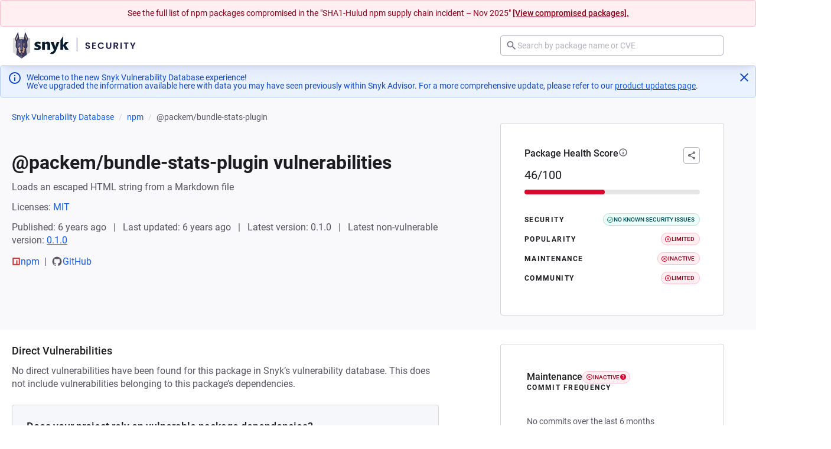

--- FILE ---
content_type: text/javascript; charset=utf-8
request_url: https://security.snyk.io/_nuxt/BuWYyoJw.js
body_size: 1226
content:
import{d as P,C as _,u as D,D as k,c as M,w as l,b as v,s as L,h as $,l as s,a as f,o as x}from"./BvjQvcWB.js";import{u as N}from"./DeapF9yT.js";import{P as B}from"./Bq4wekxX.js";import{r as A,g as C}from"./DC3Rn36y.js";import{g as I}from"./Dt8h8E89.js";import{c as E}from"./STqcu8Ki.js";import"./e5_JLNk1.js";import"./BEAN0qxx.js";import"./DUZnfexC.js";import"./CUPeBQxO.js";import"./BHaHh3fY.js";import"./CVti0dUM.js";import"./CDoimdoa.js";import"./vG52EKmK.js";import"./AICmfpcy.js";import"./DU9qumzv.js";import"./CfBh1SxV.js";import"./hXAOgJs3.js";import"./ChWhsLcW.js";import"./De7Ec1c-.js";import"./BLZMO7to.js";import"./D3jdKtUT.js";import"./DncpPBW9.js";import"./DPamYIYN.js";import"./CEZFcTwL.js";import"./B4gjSqLw.js";import"./DVLeJKMJ.js";import"./CVAMhjGe.js";import"./CeFIRMoA.js";import"./CHdUhT9X.js";import"./Cu53F8Vq.js";(function(){try{var n=typeof window<"u"?window:typeof global<"u"?global:typeof self<"u"?self:{},a=new n.Error().stack;a&&(n._sentryDebugIds=n._sentryDebugIds||{},n._sentryDebugIds[a]="3fdab1db-46cf-46f4-960e-91f0252009cf",n._sentryDebugIdIdentifier="sentry-dbid-3fdab1db-46cf-46f4-960e-91f0252009cf")}catch{}})();const da=P({__name:"[index]",async setup(n){let a,r;const o=_(),g=D(),u=o.params.ecosystem,d=o.params.packageManagerName,e=Array.isArray(o.params.packageName)?o.params.packageName[0]:o.params.packageName,t=A(d,u);if(!t)throw k({statusCode:404,statusMessage:"Package manager not found",data:{customTitle:"Package manager not found",customDescription:"The specified package manager is not supported",backLink:{href:"/vuln",text:"Go to Snyk Vulnerability DB list page"}}});const y=M(()=>I(C({packageManager:d,packageName:e,language:u}))),c=`${e} vulnerabilities`,b=`Learn more about known vulnerabilities in the ${e} package.`,h=t?`https://security.snyk.io${E(t,e)}`:"",{data:p}=([a,r]=l(async()=>f("package-data",async()=>{try{return(await g.$getPackage({packageManager:t,packageName:e,packageParams:{include:"vulnerabilities.description"}})).data}catch{throw new Error("Package not found")}})),a=await a,r(),a),{data:w}=([a,r]=l(async()=>f("package-metadata",async()=>{const i="name"in t?t.name:t.distribution,m=i==="pip"?"python":i;if(!["npm","python","golang"].includes(m))return null;try{return(await g.$getPackageMetadata(m,e)).data}catch{throw new Error("Metadata not found")}})),a=await a,r(),a);if(!p.value)throw k({statusCode:404,statusMessage:"Package not found",data:{customTitle:"Package not found",customDescription:"Package not found in our vulnerability database",backLink:{href:"/vuln",text:"Go to Snyk Vulnerability DB list page"}}});return v({title:c,meta:[{key:"title",name:"title",content:`${c} | Snyk`},{key:"description",name:"description",content:`Learn more about known vulnerabilities in the ${e} package.`},{key:"og:title",name:"og:title",content:`${c} | Snyk`},{key:"og:description",name:"og:description",content:`Learn more about known vulnerabilities in the ${e} package.`},{key:"twitter:title",name:"twitter:title",content:`${c} | Snyk`},{key:"twitter:description",name:"twitter:description",content:b}],link:[{rel:"canonical",href:h}]}),N({"@context":"https://schema.org","@type":"BreadcrumbList",itemListElement:y.value}),(i,m)=>s(p)?(x(),L(B,{key:0,"package-manager":s(t),"package-name":s(e),packageData:s(p),packageMetadata:s(w),enrichedPackagePage:!0},null,8,["package-manager","package-name","packageData","packageMetadata"])):$("",!0)}});export{da as default};


--- FILE ---
content_type: text/javascript; charset=utf-8
request_url: https://security.snyk.io/_nuxt/CVti0dUM.js
body_size: 892
content:
import{d as n,_ as o,e as d,o as c,m as a,n as l,c as u,q as p}from"./BvjQvcWB.js";(function(){try{var e=typeof window<"u"?window:typeof global<"u"?global:typeof self<"u"?self:{},t=new e.Error().stack;t&&(e._sentryDebugIds=e._sentryDebugIds||{},e._sentryDebugIds[t]="54398dd1-fa46-4805-8e46-e4177a2c42ca",e._sentryDebugIdIdentifier="sentry-dbid-54398dd1-fa46-4805-8e46-e4177a2c42ca")}catch{}})();const f=n({name:"CheckCircleIcon",props:{size:{type:Number,default:void 0}},computed:{computedClasses(){return{"icon--inherit":!this.size}},hidden(){if(this.$attrs["aria-hidden"]!==void 0)return this.$attrs["aria-hidden"];if(!(this.$attrs["aria-label"]||this.$attrs["aria-labelledby"]||this.$attrs.title||this.$attrs.role))return!0}}}),C=["width","height","aria-hidden"];function _(e,t,i,s,r,h){return c(),d("svg",{class:l(["icon icon--check-circle",e.computedClasses]),width:e.size,height:e.size,viewBox:"0 0 24 24","aria-hidden":e.hidden},t[0]||(t[0]=[a("path",{d:"M12 2C6.5 2 2 6.5 2 12S6.5 22 12 22 22 17.5 22 12 17.5 2 12 2M12 20C7.59 20 4 16.41 4 12S7.59 4 12 4 20 7.59 20 12 16.41 20 12 20M16.59 7.58L10 14.17L7.41 11.59L6 13L10 17L18 9L16.59 7.58Z"},null,-1)]),10,C)}const w=o(f,[["render",_],["__scopeId","data-v-f953c996"]]),$=n({name:"CloseCircleIcon",props:{size:{type:Number,default:void 0}},computed:{computedClasses(){return{"icon--inherit":!this.size}},hidden(){if(this.$attrs["aria-hidden"]!==void 0)return this.$attrs["aria-hidden"];if(!(this.$attrs["aria-label"]||this.$attrs["aria-labelledby"]||this.$attrs.title||this.$attrs.role))return!0}}}),m=["width","height","aria-hidden"];function v(e,t,i,s,r,h){return c(),d("svg",{class:l(["icon icon--close-circle",e.computedClasses]),width:e.size,height:e.size,viewBox:"0 0 24 24","aria-hidden":e.hidden},t[0]||(t[0]=[a("path",{d:"M12,20C7.59,20 4,16.41 4,12C4,7.59 7.59,4 12,4C16.41,4 20,7.59 20,12C20,16.41 16.41,20 12,20M12,2C6.47,2 2,6.47 2,12C2,17.53 6.47,22 12,22C17.53,22 22,17.53 22,12C22,6.47 17.53,2 12,2M14.59,8L12,10.59L9.41,8L8,9.41L10.59,12L8,14.59L9.41,16L12,13.41L14.59,16L16,14.59L13.41,12L16,9.41L14.59,8Z"},null,-1)]),10,m)}const I=o($,[["render",v],["__scopeId","data-v-195761f3"]]),L={class:"score-bar"},g={class:"bar"},b=n({__name:"ScoreBar",props:{percentage:{}},setup(e){const t=e,i=u(()=>{const s=t.percentage;if(s==="?"||s==="")return"unknown";const r=typeof s=="string"?parseFloat(s):s;return r>84?"green":r>69?"orange":"red"});return(s,r)=>(c(),d("div",L,[a("div",g,[a("div",{class:l(["value",i.value]),style:p({width:s.percentage+"%"})},null,6)])]))}}),z=o(b,[["__scopeId","data-v-97a1ea85"]]);export{I as C,z as S,w as a};


--- FILE ---
content_type: text/javascript; charset=utf-8
request_url: https://security.snyk.io/_nuxt/AICmfpcy.js
body_size: 334
content:
import{i as a}from"./DUZnfexC.js";import{d as n,_ as d,s as o,o as r,g as l,U as i,n as p,t as c}from"./BvjQvcWB.js";(function(){try{var e=typeof window<"u"?window:typeof global<"u"?global:typeof self<"u"?self:{},s=new e.Error().stack;s&&(e._sentryDebugIds=e._sentryDebugIds||{},e._sentryDebugIds[s]="4bd67e94-4eb8-4cba-9159-fddc100b6ea0",e._sentryDebugIdIdentifier="sentry-dbid-4bd67e94-4eb8-4cba-9159-fddc100b6ea0")}catch{}})();const f=n({name:"BaseAllCaps",props:{wrapper:{type:String,default:"h3",validator:a(["h3","span"])},size:{type:String,default:null,validator:a(["medium","small"])}},computed:{computedClasses(){return{[`all-caps--${this.size}`]:!!this.size}}}});function u(e,s,t,b,m,_){return r(),o(c(e.wrapper),{class:p(["all-caps",e.computedClasses])},{default:l(()=>[i(e.$slots,"default",{},void 0,!0)]),_:3},8,["class"])}const w=d(f,[["render",u],["__scopeId","data-v-b2d6f27c"]]);export{w as B};


--- FILE ---
content_type: text/javascript; charset=utf-8
request_url: https://security.snyk.io/_nuxt/De7Ec1c-.js
body_size: 333
content:
import{d,c as r,e as c,o as n,n as l,U as o,s as p,t as i,_ as f}from"./BvjQvcWB.js";(function(){try{var a=typeof window<"u"?window:typeof global<"u"?global:typeof self<"u"?self:{},e=new a.Error().stack;e&&(a._sentryDebugIds=a._sentryDebugIds||{},a._sentryDebugIds[e]="2add2106-62b5-4ff2-a3e8-c8c883216767",a._sentryDebugIdIdentifier="sentry-dbid-2add2106-62b5-4ff2-a3e8-c8c883216767")}catch{}})();const u=d({__name:"BaseBadge",props:{variant:{default:"default"},icon:{},uppercase:{type:Boolean,default:!1},size:{default:"small"}},setup(a){const e=a,t=r(()=>({[`badge--${e.variant}`]:!!e.variant,"badge--uppercase":!!e.uppercase&&e.uppercase.toString()!=="false",[`badge--${e.size}`]:!!e.size}));return(s,b)=>(n(),c("span",{class:l(["badge",t.value])},[o(s.$slots,"icon",{},()=>[(n(),p(i(s.icon),{class:"badge__icon"}))],!0),o(s.$slots,"default",{},void 0,!0)],2))}}),_=f(u,[["__scopeId","data-v-1bc9362d"]]);export{_ as B};


--- FILE ---
content_type: text/javascript; charset=utf-8
request_url: https://security.snyk.io/_nuxt/vG52EKmK.js
body_size: 244
content:
import{B as o}from"./e5_JLNk1.js";import{d,s as n,o as r,g as i,m as f,U as a,_}from"./BvjQvcWB.js";(function(){try{var e=typeof window<"u"?window:typeof global<"u"?global:typeof self<"u"?self:{},t=new e.Error().stack;t&&(e._sentryDebugIds=e._sentryDebugIds||{},e._sentryDebugIds[t]="fe1573c8-1aaa-4523-9502-6829669455b6",e._sentryDebugIdIdentifier="sentry-dbid-fe1573c8-1aaa-4523-9502-6829669455b6")}catch{}})();const c={class:"details-box__body"},l=d({__name:"DetailsBox",setup(e){return(t,s)=>(r(),n(o,{variant:"white","no-padding":!0},{default:i(()=>[f("div",c,[a(t.$slots,"nodata",{},void 0,!0),a(t.$slots,"default",{},void 0,!0)])]),_:3}))}}),b=_(l,[["__scopeId","data-v-b656fac2"]]);export{b as D};


--- FILE ---
content_type: text/javascript; charset=utf-8
request_url: https://security.snyk.io/_nuxt/Bq4wekxX.js
body_size: 76196
content:
var Uo=Object.defineProperty;var Yo=(i,t,e)=>t in i?Uo(i,t,{enumerable:!0,configurable:!0,writable:!0,value:e}):i[t]=e;var V=(i,t,e)=>Yo(i,typeof t!="symbol"?t+"":t,e);import{B as Re,A as ae,a as Wi}from"./e5_JLNk1.js";import{C as mi,a as bi,S as Xo}from"./CVti0dUM.js";import{H as ss,r as yi,g as re,f as ji,a as Si,P as qo,b as Ko,c as Go}from"./CDoimdoa.js";import{B as De}from"./De7Ec1c-.js";import{B as _i}from"./DU9qumzv.js";import{f as ni}from"./hXAOgJs3.js";import{d as Q,r as lt,K as vi,e as P,L as Zo,N as zn,O as Ui,P as Qo,Q as ns,E as Jo,R as Yi,S as En,T as Bn,c as M,o as w,f as A,g as $,h as F,s as X,m as L,v as z,l as ee,_ as et,n as Xt,U as oi,x as Fe,j as K,V as Xi,W as $n,q as ta,X as ea,Y as ia,Z as sa,F as Rt,p as le,$ as ai,t as Nn,k as qt,a0 as na,B as Vn,a1 as Ee,u as oa}from"./BvjQvcWB.js";import{o as aa,B as Hn}from"./DUZnfexC.js";import{D as ra}from"./CfBh1SxV.js";import{L as la,G as ca}from"./CEZFcTwL.js";import{B as ha}from"./B4gjSqLw.js";import{C as da}from"./CUPeBQxO.js";import{B as Wn}from"./ChWhsLcW.js";import{T as ua}from"./DVLeJKMJ.js";import{e as jn,g as fa,f as ga,c as pa,P as ma}from"./DC3Rn36y.js";import{P as Mi,f as ba}from"./CVAMhjGe.js";import{B as ya}from"./BEAN0qxx.js";import{P as _a}from"./CHdUhT9X.js";import{V as va}from"./Cu53F8Vq.js";(function(){try{var i=typeof window<"u"?window:typeof global<"u"?global:typeof self<"u"?self:{},t=new i.Error().stack;t&&(i._sentryDebugIds=i._sentryDebugIds||{},i._sentryDebugIds[t]="133e4c9f-9134-4f35-940b-6dbb3301fd2d",i._sentryDebugIdIdentifier="sentry-dbid-133e4c9f-9134-4f35-940b-6dbb3301fd2d")}catch{}})();function xa(i){return{npm:"npm",python:"PyPI",pypi:"PyPI",golang:"Go modules"}[i.source]||i.source}const ka=Symbol.for("nuxt:client-only"),Un=Q({name:"ClientOnly",inheritAttrs:!1,props:["fallback","placeholder","placeholderTag","fallbackTag"],setup(i,{slots:t,attrs:e}){const s=lt(!1);return vi(()=>{s.value=!0}),Zo(ka,!0),n=>{var l;if(s.value)return(l=t.default)==null?void 0:l.call(t);const o=t.fallback||t.placeholder;if(o)return o();const a=n.fallback||n.placeholder||"",r=n.fallbackTag||n.placeholderTag||"span";return P(r,e,a)}}});/*!
 * @kurkle/color v0.3.4
 * https://github.com/kurkle/color#readme
 * (c) 2024 Jukka Kurkela
 * Released under the MIT License
 */function ze(i){return i+.5|0}const At=(i,t,e)=>Math.max(Math.min(i,e),t);function ye(i){return At(ze(i*2.55),0,255)}function Ft(i){return At(ze(i*255),0,255)}function Tt(i){return At(ze(i/2.55)/100,0,1)}function xs(i){return At(ze(i*100),0,100)}const ut={0:0,1:1,2:2,3:3,4:4,5:5,6:6,7:7,8:8,9:9,A:10,B:11,C:12,D:13,E:14,F:15,a:10,b:11,c:12,d:13,e:14,f:15},qi=[..."0123456789ABCDEF"],wa=i=>qi[i&15],Sa=i=>qi[(i&240)>>4]+qi[i&15],Be=i=>(i&240)>>4===(i&15),Ma=i=>Be(i.r)&&Be(i.g)&&Be(i.b)&&Be(i.a);function Da(i){var t=i.length,e;return i[0]==="#"&&(t===4||t===5?e={r:255&ut[i[1]]*17,g:255&ut[i[2]]*17,b:255&ut[i[3]]*17,a:t===5?ut[i[4]]*17:255}:(t===7||t===9)&&(e={r:ut[i[1]]<<4|ut[i[2]],g:ut[i[3]]<<4|ut[i[4]],b:ut[i[5]]<<4|ut[i[6]],a:t===9?ut[i[7]]<<4|ut[i[8]]:255})),e}const Ca=(i,t)=>i<255?t(i):"";function Pa(i){var t=Ma(i)?wa:Sa;return i?"#"+t(i.r)+t(i.g)+t(i.b)+Ca(i.a,t):void 0}const Ta=/^(hsla?|hwb|hsv)\(\s*([-+.e\d]+)(?:deg)?[\s,]+([-+.e\d]+)%[\s,]+([-+.e\d]+)%(?:[\s,]+([-+.e\d]+)(%)?)?\s*\)$/;function Yn(i,t,e){const s=t*Math.min(e,1-e),n=(o,a=(o+i/30)%12)=>e-s*Math.max(Math.min(a-3,9-a,1),-1);return[n(0),n(8),n(4)]}function Oa(i,t,e){const s=(n,o=(n+i/60)%6)=>e-e*t*Math.max(Math.min(o,4-o,1),0);return[s(5),s(3),s(1)]}function La(i,t,e){const s=Yn(i,1,.5);let n;for(t+e>1&&(n=1/(t+e),t*=n,e*=n),n=0;n<3;n++)s[n]*=1-t-e,s[n]+=t;return s}function Aa(i,t,e,s,n){return i===n?(t-e)/s+(t<e?6:0):t===n?(e-i)/s+2:(i-t)/s+4}function os(i){const e=i.r/255,s=i.g/255,n=i.b/255,o=Math.max(e,s,n),a=Math.min(e,s,n),r=(o+a)/2;let l,c,h;return o!==a&&(h=o-a,c=r>.5?h/(2-o-a):h/(o+a),l=Aa(e,s,n,h,o),l=l*60+.5),[l|0,c||0,r]}function as(i,t,e,s){return(Array.isArray(t)?i(t[0],t[1],t[2]):i(t,e,s)).map(Ft)}function rs(i,t,e){return as(Yn,i,t,e)}function Ia(i,t,e){return as(La,i,t,e)}function Ra(i,t,e){return as(Oa,i,t,e)}function Xn(i){return(i%360+360)%360}function Fa(i){const t=Ta.exec(i);let e=255,s;if(!t)return;t[5]!==s&&(e=t[6]?ye(+t[5]):Ft(+t[5]));const n=Xn(+t[2]),o=+t[3]/100,a=+t[4]/100;return t[1]==="hwb"?s=Ia(n,o,a):t[1]==="hsv"?s=Ra(n,o,a):s=rs(n,o,a),{r:s[0],g:s[1],b:s[2],a:e}}function za(i,t){var e=os(i);e[0]=Xn(e[0]+t),e=rs(e),i.r=e[0],i.g=e[1],i.b=e[2]}function Ea(i){if(!i)return;const t=os(i),e=t[0],s=xs(t[1]),n=xs(t[2]);return i.a<255?`hsla(${e}, ${s}%, ${n}%, ${Tt(i.a)})`:`hsl(${e}, ${s}%, ${n}%)`}const ks={x:"dark",Z:"light",Y:"re",X:"blu",W:"gr",V:"medium",U:"slate",A:"ee",T:"ol",S:"or",B:"ra",C:"lateg",D:"ights",R:"in",Q:"turquois",E:"hi",P:"ro",O:"al",N:"le",M:"de",L:"yello",F:"en",K:"ch",G:"arks",H:"ea",I:"ightg",J:"wh"},ws={OiceXe:"f0f8ff",antiquewEte:"faebd7",aqua:"ffff",aquamarRe:"7fffd4",azuY:"f0ffff",beige:"f5f5dc",bisque:"ffe4c4",black:"0",blanKedOmond:"ffebcd",Xe:"ff",XeviTet:"8a2be2",bPwn:"a52a2a",burlywood:"deb887",caMtXe:"5f9ea0",KartYuse:"7fff00",KocTate:"d2691e",cSO:"ff7f50",cSnflowerXe:"6495ed",cSnsilk:"fff8dc",crimson:"dc143c",cyan:"ffff",xXe:"8b",xcyan:"8b8b",xgTMnPd:"b8860b",xWay:"a9a9a9",xgYF:"6400",xgYy:"a9a9a9",xkhaki:"bdb76b",xmagFta:"8b008b",xTivegYF:"556b2f",xSange:"ff8c00",xScEd:"9932cc",xYd:"8b0000",xsOmon:"e9967a",xsHgYF:"8fbc8f",xUXe:"483d8b",xUWay:"2f4f4f",xUgYy:"2f4f4f",xQe:"ced1",xviTet:"9400d3",dAppRk:"ff1493",dApskyXe:"bfff",dimWay:"696969",dimgYy:"696969",dodgerXe:"1e90ff",fiYbrick:"b22222",flSOwEte:"fffaf0",foYstWAn:"228b22",fuKsia:"ff00ff",gaRsbSo:"dcdcdc",ghostwEte:"f8f8ff",gTd:"ffd700",gTMnPd:"daa520",Way:"808080",gYF:"8000",gYFLw:"adff2f",gYy:"808080",honeyMw:"f0fff0",hotpRk:"ff69b4",RdianYd:"cd5c5c",Rdigo:"4b0082",ivSy:"fffff0",khaki:"f0e68c",lavFMr:"e6e6fa",lavFMrXsh:"fff0f5",lawngYF:"7cfc00",NmoncEffon:"fffacd",ZXe:"add8e6",ZcSO:"f08080",Zcyan:"e0ffff",ZgTMnPdLw:"fafad2",ZWay:"d3d3d3",ZgYF:"90ee90",ZgYy:"d3d3d3",ZpRk:"ffb6c1",ZsOmon:"ffa07a",ZsHgYF:"20b2aa",ZskyXe:"87cefa",ZUWay:"778899",ZUgYy:"778899",ZstAlXe:"b0c4de",ZLw:"ffffe0",lime:"ff00",limegYF:"32cd32",lRF:"faf0e6",magFta:"ff00ff",maPon:"800000",VaquamarRe:"66cdaa",VXe:"cd",VScEd:"ba55d3",VpurpN:"9370db",VsHgYF:"3cb371",VUXe:"7b68ee",VsprRggYF:"fa9a",VQe:"48d1cc",VviTetYd:"c71585",midnightXe:"191970",mRtcYam:"f5fffa",mistyPse:"ffe4e1",moccasR:"ffe4b5",navajowEte:"ffdead",navy:"80",Tdlace:"fdf5e6",Tive:"808000",TivedBb:"6b8e23",Sange:"ffa500",SangeYd:"ff4500",ScEd:"da70d6",pOegTMnPd:"eee8aa",pOegYF:"98fb98",pOeQe:"afeeee",pOeviTetYd:"db7093",papayawEp:"ffefd5",pHKpuff:"ffdab9",peru:"cd853f",pRk:"ffc0cb",plum:"dda0dd",powMrXe:"b0e0e6",purpN:"800080",YbeccapurpN:"663399",Yd:"ff0000",Psybrown:"bc8f8f",PyOXe:"4169e1",saddNbPwn:"8b4513",sOmon:"fa8072",sandybPwn:"f4a460",sHgYF:"2e8b57",sHshell:"fff5ee",siFna:"a0522d",silver:"c0c0c0",skyXe:"87ceeb",UXe:"6a5acd",UWay:"708090",UgYy:"708090",snow:"fffafa",sprRggYF:"ff7f",stAlXe:"4682b4",tan:"d2b48c",teO:"8080",tEstN:"d8bfd8",tomato:"ff6347",Qe:"40e0d0",viTet:"ee82ee",JHt:"f5deb3",wEte:"ffffff",wEtesmoke:"f5f5f5",Lw:"ffff00",LwgYF:"9acd32"};function Ba(){const i={},t=Object.keys(ws),e=Object.keys(ks);let s,n,o,a,r;for(s=0;s<t.length;s++){for(a=r=t[s],n=0;n<e.length;n++)o=e[n],r=r.replace(o,ks[o]);o=parseInt(ws[a],16),i[r]=[o>>16&255,o>>8&255,o&255]}return i}let $e;function $a(i){$e||($e=Ba(),$e.transparent=[0,0,0,0]);const t=$e[i.toLowerCase()];return t&&{r:t[0],g:t[1],b:t[2],a:t.length===4?t[3]:255}}const Na=/^rgba?\(\s*([-+.\d]+)(%)?[\s,]+([-+.e\d]+)(%)?[\s,]+([-+.e\d]+)(%)?(?:[\s,/]+([-+.e\d]+)(%)?)?\s*\)$/;function Va(i){const t=Na.exec(i);let e=255,s,n,o;if(t){if(t[7]!==s){const a=+t[7];e=t[8]?ye(a):At(a*255,0,255)}return s=+t[1],n=+t[3],o=+t[5],s=255&(t[2]?ye(s):At(s,0,255)),n=255&(t[4]?ye(n):At(n,0,255)),o=255&(t[6]?ye(o):At(o,0,255)),{r:s,g:n,b:o,a:e}}}function Ha(i){return i&&(i.a<255?`rgba(${i.r}, ${i.g}, ${i.b}, ${Tt(i.a)})`:`rgb(${i.r}, ${i.g}, ${i.b})`)}const Di=i=>i<=.0031308?i*12.92:Math.pow(i,1/2.4)*1.055-.055,Jt=i=>i<=.04045?i/12.92:Math.pow((i+.055)/1.055,2.4);function Wa(i,t,e){const s=Jt(Tt(i.r)),n=Jt(Tt(i.g)),o=Jt(Tt(i.b));return{r:Ft(Di(s+e*(Jt(Tt(t.r))-s))),g:Ft(Di(n+e*(Jt(Tt(t.g))-n))),b:Ft(Di(o+e*(Jt(Tt(t.b))-o))),a:i.a+e*(t.a-i.a)}}function Ne(i,t,e){if(i){let s=os(i);s[t]=Math.max(0,Math.min(s[t]+s[t]*e,t===0?360:1)),s=rs(s),i.r=s[0],i.g=s[1],i.b=s[2]}}function qn(i,t){return i&&Object.assign(t||{},i)}function Ss(i){var t={r:0,g:0,b:0,a:255};return Array.isArray(i)?i.length>=3&&(t={r:i[0],g:i[1],b:i[2],a:255},i.length>3&&(t.a=Ft(i[3]))):(t=qn(i,{r:0,g:0,b:0,a:1}),t.a=Ft(t.a)),t}function ja(i){return i.charAt(0)==="r"?Va(i):Fa(i)}class Ce{constructor(t){if(t instanceof Ce)return t;const e=typeof t;let s;e==="object"?s=Ss(t):e==="string"&&(s=Da(t)||$a(t)||ja(t)),this._rgb=s,this._valid=!!s}get valid(){return this._valid}get rgb(){var t=qn(this._rgb);return t&&(t.a=Tt(t.a)),t}set rgb(t){this._rgb=Ss(t)}rgbString(){return this._valid?Ha(this._rgb):void 0}hexString(){return this._valid?Pa(this._rgb):void 0}hslString(){return this._valid?Ea(this._rgb):void 0}mix(t,e){if(t){const s=this.rgb,n=t.rgb;let o;const a=e===o?.5:e,r=2*a-1,l=s.a-n.a,c=((r*l===-1?r:(r+l)/(1+r*l))+1)/2;o=1-c,s.r=255&c*s.r+o*n.r+.5,s.g=255&c*s.g+o*n.g+.5,s.b=255&c*s.b+o*n.b+.5,s.a=a*s.a+(1-a)*n.a,this.rgb=s}return this}interpolate(t,e){return t&&(this._rgb=Wa(this._rgb,t._rgb,e)),this}clone(){return new Ce(this.rgb)}alpha(t){return this._rgb.a=Ft(t),this}clearer(t){const e=this._rgb;return e.a*=1-t,this}greyscale(){const t=this._rgb,e=ze(t.r*.3+t.g*.59+t.b*.11);return t.r=t.g=t.b=e,this}opaquer(t){const e=this._rgb;return e.a*=1+t,this}negate(){const t=this._rgb;return t.r=255-t.r,t.g=255-t.g,t.b=255-t.b,this}lighten(t){return Ne(this._rgb,2,t),this}darken(t){return Ne(this._rgb,2,-t),this}saturate(t){return Ne(this._rgb,1,t),this}desaturate(t){return Ne(this._rgb,1,-t),this}rotate(t){return za(this._rgb,t),this}}/*!
 * Chart.js v4.5.0
 * https://www.chartjs.org
 * (c) 2025 Chart.js Contributors
 * Released under the MIT License
 */function Dt(){}const Ua=(()=>{let i=0;return()=>i++})();function U(i){return i==null}function J(i){if(Array.isArray&&Array.isArray(i))return!0;const t=Object.prototype.toString.call(i);return t.slice(0,7)==="[object"&&t.slice(-6)==="Array]"}function j(i){return i!==null&&Object.prototype.toString.call(i)==="[object Object]"}function gt(i){return(typeof i=="number"||i instanceof Number)&&isFinite(+i)}function yt(i,t){return gt(i)?i:t}function H(i,t){return typeof i>"u"?t:i}const Ya=(i,t)=>typeof i=="string"&&i.endsWith("%")?parseFloat(i)/100*t:+i;function q(i,t,e){if(i&&typeof i.call=="function")return i.apply(e,t)}function Y(i,t,e,s){let n,o,a;if(J(i))for(o=i.length,n=0;n<o;n++)t.call(e,i[n],n);else if(j(i))for(a=Object.keys(i),o=a.length,n=0;n<o;n++)t.call(e,i[a[n]],a[n])}function ri(i,t){let e,s,n,o;if(!i||!t||i.length!==t.length)return!1;for(e=0,s=i.length;e<s;++e)if(n=i[e],o=t[e],n.datasetIndex!==o.datasetIndex||n.index!==o.index)return!1;return!0}function li(i){if(J(i))return i.map(li);if(j(i)){const t=Object.create(null),e=Object.keys(i),s=e.length;let n=0;for(;n<s;++n)t[e[n]]=li(i[e[n]]);return t}return i}function Kn(i){return["__proto__","prototype","constructor"].indexOf(i)===-1}function Xa(i,t,e,s){if(!Kn(i))return;const n=t[i],o=e[i];j(n)&&j(o)?Pe(n,o,s):t[i]=li(o)}function Pe(i,t,e){const s=J(t)?t:[t],n=s.length;if(!j(i))return i;e=e||{};const o=e.merger||Xa;let a;for(let r=0;r<n;++r){if(a=s[r],!j(a))continue;const l=Object.keys(a);for(let c=0,h=l.length;c<h;++c)o(l[c],i,a,e)}return i}function ke(i,t){return Pe(i,t,{merger:qa})}function qa(i,t,e){if(!Kn(i))return;const s=t[i],n=e[i];j(s)&&j(n)?ke(s,n):Object.prototype.hasOwnProperty.call(t,i)||(t[i]=li(n))}const Ms={"":i=>i,x:i=>i.x,y:i=>i.y};function Ka(i){const t=i.split("."),e=[];let s="";for(const n of t)s+=n,s.endsWith("\\")?s=s.slice(0,-1)+".":(e.push(s),s="");return e}function Ga(i){const t=Ka(i);return e=>{for(const s of t){if(s==="")break;e=e&&e[s]}return e}}function ce(i,t){return(Ms[t]||(Ms[t]=Ga(t)))(i)}function ls(i){return i.charAt(0).toUpperCase()+i.slice(1)}const Te=i=>typeof i<"u",zt=i=>typeof i=="function",Ds=(i,t)=>{if(i.size!==t.size)return!1;for(const e of i)if(!t.has(e))return!1;return!0};function Za(i){return i.type==="mouseup"||i.type==="click"||i.type==="contextmenu"}const tt=Math.PI,xt=2*tt,Qa=xt+tt,ci=Number.POSITIVE_INFINITY,Ja=tt/180,bt=tt/2,$t=tt/4,Cs=tt*2/3,Gn=Math.log10,kt=Math.sign;function we(i,t,e){return Math.abs(i-t)<e}function Ps(i){const t=Math.round(i);i=we(i,t,i/1e3)?t:i;const e=Math.pow(10,Math.floor(Gn(i))),s=i/e;return(s<=1?1:s<=2?2:s<=5?5:10)*e}function tr(i){const t=[],e=Math.sqrt(i);let s;for(s=1;s<e;s++)i%s===0&&(t.push(s),t.push(i/s));return e===(e|0)&&t.push(e),t.sort((n,o)=>n-o).pop(),t}function er(i){return typeof i=="symbol"||typeof i=="object"&&i!==null&&!(Symbol.toPrimitive in i||"toString"in i||"valueOf"in i)}function Oe(i){return!er(i)&&!isNaN(parseFloat(i))&&isFinite(i)}function ir(i,t){const e=Math.round(i);return e-t<=i&&e+t>=i}function sr(i,t,e){let s,n,o;for(s=0,n=i.length;s<n;s++)o=i[s][e],isNaN(o)||(t.min=Math.min(t.min,o),t.max=Math.max(t.max,o))}function jt(i){return i*(tt/180)}function nr(i){return i*(180/tt)}function Ts(i){if(!gt(i))return;let t=1,e=0;for(;Math.round(i*t)/t!==i;)t*=10,e++;return e}function or(i,t){const e=t.x-i.x,s=t.y-i.y,n=Math.sqrt(e*e+s*s);let o=Math.atan2(s,e);return o<-.5*tt&&(o+=xt),{angle:o,distance:n}}function Ki(i,t){return Math.sqrt(Math.pow(t.x-i.x,2)+Math.pow(t.y-i.y,2))}function ar(i,t){return(i-t+Qa)%xt-tt}function Lt(i){return(i%xt+xt)%xt}function Zn(i,t,e,s){const n=Lt(i),o=Lt(t),a=Lt(e),r=Lt(o-n),l=Lt(a-n),c=Lt(n-o),h=Lt(n-a);return n===o||n===a||s&&o===a||r>l&&c<h}function ct(i,t,e){return Math.max(t,Math.min(e,i))}function rr(i){return ct(i,-32768,32767)}function Ut(i,t,e,s=1e-6){return i>=Math.min(t,e)-s&&i<=Math.max(t,e)+s}function cs(i,t,e){e=e||(a=>i[a]<t);let s=i.length-1,n=0,o;for(;s-n>1;)o=n+s>>1,e(o)?n=o:s=o;return{lo:n,hi:s}}const Yt=(i,t,e,s)=>cs(i,e,s?n=>{const o=i[n][t];return o<e||o===e&&i[n+1][t]===e}:n=>i[n][t]<e),lr=(i,t,e)=>cs(i,e,s=>i[s][t]>=e);function cr(i,t,e){let s=0,n=i.length;for(;s<n&&i[s]<t;)s++;for(;n>s&&i[n-1]>e;)n--;return s>0||n<i.length?i.slice(s,n):i}const Qn=["push","pop","shift","splice","unshift"];function hr(i,t){if(i._chartjs){i._chartjs.listeners.push(t);return}Object.defineProperty(i,"_chartjs",{configurable:!0,enumerable:!1,value:{listeners:[t]}}),Qn.forEach(e=>{const s="_onData"+ls(e),n=i[e];Object.defineProperty(i,e,{configurable:!0,enumerable:!1,value(...o){const a=n.apply(this,o);return i._chartjs.listeners.forEach(r=>{typeof r[s]=="function"&&r[s](...o)}),a}})})}function Os(i,t){const e=i._chartjs;if(!e)return;const s=e.listeners,n=s.indexOf(t);n!==-1&&s.splice(n,1),!(s.length>0)&&(Qn.forEach(o=>{delete i[o]}),delete i._chartjs)}function Jn(i){const t=new Set(i);return t.size===i.length?i:Array.from(t)}const to=function(){return typeof window>"u"?function(i){return i()}:window.requestAnimationFrame}();function eo(i,t){let e=[],s=!1;return function(...n){e=n,s||(s=!0,to.call(window,()=>{s=!1,i.apply(t,e)}))}}function dr(i,t){let e;return function(...s){return t?(clearTimeout(e),e=setTimeout(i,t,s)):i.apply(this,s),t}}const hs=i=>i==="start"?"left":i==="end"?"right":"center",it=(i,t,e)=>i==="start"?t:i==="end"?e:(t+e)/2,ur=(i,t,e,s)=>i===(s?"left":"right")?e:i==="center"?(t+e)/2:t;function fr(i,t,e){const s=t.length;let n=0,o=s;if(i._sorted){const{iScale:a,vScale:r,_parsed:l}=i,c=i.dataset&&i.dataset.options?i.dataset.options.spanGaps:null,h=a.axis,{min:d,max:u,minDefined:f,maxDefined:p}=a.getUserBounds();if(f){if(n=Math.min(Yt(l,h,d).lo,e?s:Yt(t,h,a.getPixelForValue(d)).lo),c){const g=l.slice(0,n+1).reverse().findIndex(m=>!U(m[r.axis]));n-=Math.max(0,g)}n=ct(n,0,s-1)}if(p){let g=Math.max(Yt(l,a.axis,u,!0).hi+1,e?0:Yt(t,h,a.getPixelForValue(u),!0).hi+1);if(c){const m=l.slice(g-1).findIndex(b=>!U(b[r.axis]));g+=Math.max(0,m)}o=ct(g,n,s)-n}else o=s-n}return{start:n,count:o}}function gr(i){const{xScale:t,yScale:e,_scaleRanges:s}=i,n={xmin:t.min,xmax:t.max,ymin:e.min,ymax:e.max};if(!s)return i._scaleRanges=n,!0;const o=s.xmin!==t.min||s.xmax!==t.max||s.ymin!==e.min||s.ymax!==e.max;return Object.assign(s,n),o}const Ve=i=>i===0||i===1,Ls=(i,t,e)=>-(Math.pow(2,10*(i-=1))*Math.sin((i-t)*xt/e)),As=(i,t,e)=>Math.pow(2,-10*i)*Math.sin((i-t)*xt/e)+1,Se={linear:i=>i,easeInQuad:i=>i*i,easeOutQuad:i=>-i*(i-2),easeInOutQuad:i=>(i/=.5)<1?.5*i*i:-.5*(--i*(i-2)-1),easeInCubic:i=>i*i*i,easeOutCubic:i=>(i-=1)*i*i+1,easeInOutCubic:i=>(i/=.5)<1?.5*i*i*i:.5*((i-=2)*i*i+2),easeInQuart:i=>i*i*i*i,easeOutQuart:i=>-((i-=1)*i*i*i-1),easeInOutQuart:i=>(i/=.5)<1?.5*i*i*i*i:-.5*((i-=2)*i*i*i-2),easeInQuint:i=>i*i*i*i*i,easeOutQuint:i=>(i-=1)*i*i*i*i+1,easeInOutQuint:i=>(i/=.5)<1?.5*i*i*i*i*i:.5*((i-=2)*i*i*i*i+2),easeInSine:i=>-Math.cos(i*bt)+1,easeOutSine:i=>Math.sin(i*bt),easeInOutSine:i=>-.5*(Math.cos(tt*i)-1),easeInExpo:i=>i===0?0:Math.pow(2,10*(i-1)),easeOutExpo:i=>i===1?1:-Math.pow(2,-10*i)+1,easeInOutExpo:i=>Ve(i)?i:i<.5?.5*Math.pow(2,10*(i*2-1)):.5*(-Math.pow(2,-10*(i*2-1))+2),easeInCirc:i=>i>=1?i:-(Math.sqrt(1-i*i)-1),easeOutCirc:i=>Math.sqrt(1-(i-=1)*i),easeInOutCirc:i=>(i/=.5)<1?-.5*(Math.sqrt(1-i*i)-1):.5*(Math.sqrt(1-(i-=2)*i)+1),easeInElastic:i=>Ve(i)?i:Ls(i,.075,.3),easeOutElastic:i=>Ve(i)?i:As(i,.075,.3),easeInOutElastic(i){return Ve(i)?i:i<.5?.5*Ls(i*2,.1125,.45):.5+.5*As(i*2-1,.1125,.45)},easeInBack(i){return i*i*((1.70158+1)*i-1.70158)},easeOutBack(i){return(i-=1)*i*((1.70158+1)*i+1.70158)+1},easeInOutBack(i){let t=1.70158;return(i/=.5)<1?.5*(i*i*(((t*=1.525)+1)*i-t)):.5*((i-=2)*i*(((t*=1.525)+1)*i+t)+2)},easeInBounce:i=>1-Se.easeOutBounce(1-i),easeOutBounce(i){return i<1/2.75?7.5625*i*i:i<2/2.75?7.5625*(i-=1.5/2.75)*i+.75:i<2.5/2.75?7.5625*(i-=2.25/2.75)*i+.9375:7.5625*(i-=2.625/2.75)*i+.984375},easeInOutBounce:i=>i<.5?Se.easeInBounce(i*2)*.5:Se.easeOutBounce(i*2-1)*.5+.5};function ds(i){if(i&&typeof i=="object"){const t=i.toString();return t==="[object CanvasPattern]"||t==="[object CanvasGradient]"}return!1}function Is(i){return ds(i)?i:new Ce(i)}function Ci(i){return ds(i)?i:new Ce(i).saturate(.5).darken(.1).hexString()}const pr=["x","y","borderWidth","radius","tension"],mr=["color","borderColor","backgroundColor"];function br(i){i.set("animation",{delay:void 0,duration:1e3,easing:"easeOutQuart",fn:void 0,from:void 0,loop:void 0,to:void 0,type:void 0}),i.describe("animation",{_fallback:!1,_indexable:!1,_scriptable:t=>t!=="onProgress"&&t!=="onComplete"&&t!=="fn"}),i.set("animations",{colors:{type:"color",properties:mr},numbers:{type:"number",properties:pr}}),i.describe("animations",{_fallback:"animation"}),i.set("transitions",{active:{animation:{duration:400}},resize:{animation:{duration:0}},show:{animations:{colors:{from:"transparent"},visible:{type:"boolean",duration:0}}},hide:{animations:{colors:{to:"transparent"},visible:{type:"boolean",easing:"linear",fn:t=>t|0}}}})}function yr(i){i.set("layout",{autoPadding:!0,padding:{top:0,right:0,bottom:0,left:0}})}const Rs=new Map;function _r(i,t){t=t||{};const e=i+JSON.stringify(t);let s=Rs.get(e);return s||(s=new Intl.NumberFormat(i,t),Rs.set(e,s)),s}function io(i,t,e){return _r(t,e).format(i)}const vr={values(i){return J(i)?i:""+i},numeric(i,t,e){if(i===0)return"0";const s=this.chart.options.locale;let n,o=i;if(e.length>1){const c=Math.max(Math.abs(e[0].value),Math.abs(e[e.length-1].value));(c<1e-4||c>1e15)&&(n="scientific"),o=xr(i,e)}const a=Gn(Math.abs(o)),r=isNaN(a)?1:Math.max(Math.min(-1*Math.floor(a),20),0),l={notation:n,minimumFractionDigits:r,maximumFractionDigits:r};return Object.assign(l,this.options.ticks.format),io(i,s,l)}};function xr(i,t){let e=t.length>3?t[2].value-t[1].value:t[1].value-t[0].value;return Math.abs(e)>=1&&i!==Math.floor(i)&&(e=i-Math.floor(i)),e}var so={formatters:vr};function kr(i){i.set("scale",{display:!0,offset:!1,reverse:!1,beginAtZero:!1,bounds:"ticks",clip:!0,grace:0,grid:{display:!0,lineWidth:1,drawOnChartArea:!0,drawTicks:!0,tickLength:8,tickWidth:(t,e)=>e.lineWidth,tickColor:(t,e)=>e.color,offset:!1},border:{display:!0,dash:[],dashOffset:0,width:1},title:{display:!1,text:"",padding:{top:4,bottom:4}},ticks:{minRotation:0,maxRotation:50,mirror:!1,textStrokeWidth:0,textStrokeColor:"",padding:3,display:!0,autoSkip:!0,autoSkipPadding:3,labelOffset:0,callback:so.formatters.values,minor:{},major:{},align:"center",crossAlign:"near",showLabelBackdrop:!1,backdropColor:"rgba(255, 255, 255, 0.75)",backdropPadding:2}}),i.route("scale.ticks","color","","color"),i.route("scale.grid","color","","borderColor"),i.route("scale.border","color","","borderColor"),i.route("scale.title","color","","color"),i.describe("scale",{_fallback:!1,_scriptable:t=>!t.startsWith("before")&&!t.startsWith("after")&&t!=="callback"&&t!=="parser",_indexable:t=>t!=="borderDash"&&t!=="tickBorderDash"&&t!=="dash"}),i.describe("scales",{_fallback:"scale"}),i.describe("scale.ticks",{_scriptable:t=>t!=="backdropPadding"&&t!=="callback",_indexable:t=>t!=="backdropPadding"})}const Gt=Object.create(null),Gi=Object.create(null);function Me(i,t){if(!t)return i;const e=t.split(".");for(let s=0,n=e.length;s<n;++s){const o=e[s];i=i[o]||(i[o]=Object.create(null))}return i}function Pi(i,t,e){return typeof t=="string"?Pe(Me(i,t),e):Pe(Me(i,""),t)}class wr{constructor(t,e){this.animation=void 0,this.backgroundColor="rgba(0,0,0,0.1)",this.borderColor="rgba(0,0,0,0.1)",this.color="#666",this.datasets={},this.devicePixelRatio=s=>s.chart.platform.getDevicePixelRatio(),this.elements={},this.events=["mousemove","mouseout","click","touchstart","touchmove"],this.font={family:"'Helvetica Neue', 'Helvetica', 'Arial', sans-serif",size:12,style:"normal",lineHeight:1.2,weight:null},this.hover={},this.hoverBackgroundColor=(s,n)=>Ci(n.backgroundColor),this.hoverBorderColor=(s,n)=>Ci(n.borderColor),this.hoverColor=(s,n)=>Ci(n.color),this.indexAxis="x",this.interaction={mode:"nearest",intersect:!0,includeInvisible:!1},this.maintainAspectRatio=!0,this.onHover=null,this.onClick=null,this.parsing=!0,this.plugins={},this.responsive=!0,this.scale=void 0,this.scales={},this.showLine=!0,this.drawActiveElementsOnTop=!0,this.describe(t),this.apply(e)}set(t,e){return Pi(this,t,e)}get(t){return Me(this,t)}describe(t,e){return Pi(Gi,t,e)}override(t,e){return Pi(Gt,t,e)}route(t,e,s,n){const o=Me(this,t),a=Me(this,s),r="_"+e;Object.defineProperties(o,{[r]:{value:o[e],writable:!0},[e]:{enumerable:!0,get(){const l=this[r],c=a[n];return j(l)?Object.assign({},c,l):H(l,c)},set(l){this[r]=l}}})}apply(t){t.forEach(e=>e(this))}}var G=new wr({_scriptable:i=>!i.startsWith("on"),_indexable:i=>i!=="events",hover:{_fallback:"interaction"},interaction:{_scriptable:!1,_indexable:!1}},[br,yr,kr]);function Sr(i){return!i||U(i.size)||U(i.family)?null:(i.style?i.style+" ":"")+(i.weight?i.weight+" ":"")+i.size+"px "+i.family}function Fs(i,t,e,s,n){let o=t[n];return o||(o=t[n]=i.measureText(n).width,e.push(n)),o>s&&(s=o),s}function Nt(i,t,e){const s=i.currentDevicePixelRatio,n=e!==0?Math.max(e/2,.5):0;return Math.round((t-n)*s)/s+n}function zs(i,t){!t&&!i||(t=t||i.getContext("2d"),t.save(),t.resetTransform(),t.clearRect(0,0,i.width,i.height),t.restore())}function Zi(i,t,e,s){no(i,t,e,s,null)}function no(i,t,e,s,n){let o,a,r,l,c,h,d,u;const f=t.pointStyle,p=t.rotation,g=t.radius;let m=(p||0)*Ja;if(f&&typeof f=="object"&&(o=f.toString(),o==="[object HTMLImageElement]"||o==="[object HTMLCanvasElement]")){i.save(),i.translate(e,s),i.rotate(m),i.drawImage(f,-f.width/2,-f.height/2,f.width,f.height),i.restore();return}if(!(isNaN(g)||g<=0)){switch(i.beginPath(),f){default:n?i.ellipse(e,s,n/2,g,0,0,xt):i.arc(e,s,g,0,xt),i.closePath();break;case"triangle":h=n?n/2:g,i.moveTo(e+Math.sin(m)*h,s-Math.cos(m)*g),m+=Cs,i.lineTo(e+Math.sin(m)*h,s-Math.cos(m)*g),m+=Cs,i.lineTo(e+Math.sin(m)*h,s-Math.cos(m)*g),i.closePath();break;case"rectRounded":c=g*.516,l=g-c,a=Math.cos(m+$t)*l,d=Math.cos(m+$t)*(n?n/2-c:l),r=Math.sin(m+$t)*l,u=Math.sin(m+$t)*(n?n/2-c:l),i.arc(e-d,s-r,c,m-tt,m-bt),i.arc(e+u,s-a,c,m-bt,m),i.arc(e+d,s+r,c,m,m+bt),i.arc(e-u,s+a,c,m+bt,m+tt),i.closePath();break;case"rect":if(!p){l=Math.SQRT1_2*g,h=n?n/2:l,i.rect(e-h,s-l,2*h,2*l);break}m+=$t;case"rectRot":d=Math.cos(m)*(n?n/2:g),a=Math.cos(m)*g,r=Math.sin(m)*g,u=Math.sin(m)*(n?n/2:g),i.moveTo(e-d,s-r),i.lineTo(e+u,s-a),i.lineTo(e+d,s+r),i.lineTo(e-u,s+a),i.closePath();break;case"crossRot":m+=$t;case"cross":d=Math.cos(m)*(n?n/2:g),a=Math.cos(m)*g,r=Math.sin(m)*g,u=Math.sin(m)*(n?n/2:g),i.moveTo(e-d,s-r),i.lineTo(e+d,s+r),i.moveTo(e+u,s-a),i.lineTo(e-u,s+a);break;case"star":d=Math.cos(m)*(n?n/2:g),a=Math.cos(m)*g,r=Math.sin(m)*g,u=Math.sin(m)*(n?n/2:g),i.moveTo(e-d,s-r),i.lineTo(e+d,s+r),i.moveTo(e+u,s-a),i.lineTo(e-u,s+a),m+=$t,d=Math.cos(m)*(n?n/2:g),a=Math.cos(m)*g,r=Math.sin(m)*g,u=Math.sin(m)*(n?n/2:g),i.moveTo(e-d,s-r),i.lineTo(e+d,s+r),i.moveTo(e+u,s-a),i.lineTo(e-u,s+a);break;case"line":a=n?n/2:Math.cos(m)*g,r=Math.sin(m)*g,i.moveTo(e-a,s-r),i.lineTo(e+a,s+r);break;case"dash":i.moveTo(e,s),i.lineTo(e+Math.cos(m)*(n?n/2:g),s+Math.sin(m)*g);break;case!1:i.closePath();break}i.fill(),t.borderWidth>0&&i.stroke()}}function Le(i,t,e){return e=e||.5,!t||i&&i.x>t.left-e&&i.x<t.right+e&&i.y>t.top-e&&i.y<t.bottom+e}function us(i,t){i.save(),i.beginPath(),i.rect(t.left,t.top,t.right-t.left,t.bottom-t.top),i.clip()}function fs(i){i.restore()}function Mr(i,t,e,s,n){if(!t)return i.lineTo(e.x,e.y);if(n==="middle"){const o=(t.x+e.x)/2;i.lineTo(o,t.y),i.lineTo(o,e.y)}else n==="after"!=!!s?i.lineTo(t.x,e.y):i.lineTo(e.x,t.y);i.lineTo(e.x,e.y)}function Dr(i,t,e,s){if(!t)return i.lineTo(e.x,e.y);i.bezierCurveTo(s?t.cp1x:t.cp2x,s?t.cp1y:t.cp2y,s?e.cp2x:e.cp1x,s?e.cp2y:e.cp1y,e.x,e.y)}function Cr(i,t){t.translation&&i.translate(t.translation[0],t.translation[1]),U(t.rotation)||i.rotate(t.rotation),t.color&&(i.fillStyle=t.color),t.textAlign&&(i.textAlign=t.textAlign),t.textBaseline&&(i.textBaseline=t.textBaseline)}function Pr(i,t,e,s,n){if(n.strikethrough||n.underline){const o=i.measureText(s),a=t-o.actualBoundingBoxLeft,r=t+o.actualBoundingBoxRight,l=e-o.actualBoundingBoxAscent,c=e+o.actualBoundingBoxDescent,h=n.strikethrough?(l+c)/2:c;i.strokeStyle=i.fillStyle,i.beginPath(),i.lineWidth=n.decorationWidth||2,i.moveTo(a,h),i.lineTo(r,h),i.stroke()}}function Tr(i,t){const e=i.fillStyle;i.fillStyle=t.color,i.fillRect(t.left,t.top,t.width,t.height),i.fillStyle=e}function Ae(i,t,e,s,n,o={}){const a=J(t)?t:[t],r=o.strokeWidth>0&&o.strokeColor!=="";let l,c;for(i.save(),i.font=n.string,Cr(i,o),l=0;l<a.length;++l)c=a[l],o.backdrop&&Tr(i,o.backdrop),r&&(o.strokeColor&&(i.strokeStyle=o.strokeColor),U(o.strokeWidth)||(i.lineWidth=o.strokeWidth),i.strokeText(c,e,s,o.maxWidth)),i.fillText(c,e,s,o.maxWidth),Pr(i,e,s,c,o),s+=Number(n.lineHeight);i.restore()}function hi(i,t){const{x:e,y:s,w:n,h:o,radius:a}=t;i.arc(e+a.topLeft,s+a.topLeft,a.topLeft,1.5*tt,tt,!0),i.lineTo(e,s+o-a.bottomLeft),i.arc(e+a.bottomLeft,s+o-a.bottomLeft,a.bottomLeft,tt,bt,!0),i.lineTo(e+n-a.bottomRight,s+o),i.arc(e+n-a.bottomRight,s+o-a.bottomRight,a.bottomRight,bt,0,!0),i.lineTo(e+n,s+a.topRight),i.arc(e+n-a.topRight,s+a.topRight,a.topRight,0,-bt,!0),i.lineTo(e+a.topLeft,s)}const Or=/^(normal|(\d+(?:\.\d+)?)(px|em|%)?)$/,Lr=/^(normal|italic|initial|inherit|unset|(oblique( -?[0-9]?[0-9]deg)?))$/;function Ar(i,t){const e=(""+i).match(Or);if(!e||e[1]==="normal")return t*1.2;switch(i=+e[2],e[3]){case"px":return i;case"%":i/=100;break}return t*i}const Ir=i=>+i||0;function oo(i,t){const e={},s=j(t),n=s?Object.keys(t):t,o=j(i)?s?a=>H(i[a],i[t[a]]):a=>i[a]:()=>i;for(const a of n)e[a]=Ir(o(a));return e}function ao(i){return oo(i,{top:"y",right:"x",bottom:"y",left:"x"})}function ie(i){return oo(i,["topLeft","topRight","bottomLeft","bottomRight"])}function pt(i){const t=ao(i);return t.width=t.left+t.right,t.height=t.top+t.bottom,t}function nt(i,t){i=i||{},t=t||G.font;let e=H(i.size,t.size);typeof e=="string"&&(e=parseInt(e,10));let s=H(i.style,t.style);s&&!(""+s).match(Lr)&&(s=void 0);const n={family:H(i.family,t.family),lineHeight:Ar(H(i.lineHeight,t.lineHeight),e),size:e,style:s,weight:H(i.weight,t.weight),string:""};return n.string=Sr(n),n}function He(i,t,e,s){let n,o,a;for(n=0,o=i.length;n<o;++n)if(a=i[n],a!==void 0&&a!==void 0)return a}function Rr(i,t,e){const{min:s,max:n}=i,o=Ya(t,(n-s)/2),a=(r,l)=>e&&r===0?0:r+l;return{min:a(s,-Math.abs(o)),max:a(n,o)}}function Qt(i,t){return Object.assign(Object.create(i),t)}function gs(i,t=[""],e,s,n=()=>i[0]){const o=e||i;typeof s>"u"&&(s=ho("_fallback",i));const a={[Symbol.toStringTag]:"Object",_cacheable:!0,_scopes:i,_rootScopes:o,_fallback:s,_getTarget:n,override:r=>gs([r,...i],t,o,s)};return new Proxy(a,{deleteProperty(r,l){return delete r[l],delete r._keys,delete i[0][l],!0},get(r,l){return lo(r,l,()=>Hr(l,t,i,r))},getOwnPropertyDescriptor(r,l){return Reflect.getOwnPropertyDescriptor(r._scopes[0],l)},getPrototypeOf(){return Reflect.getPrototypeOf(i[0])},has(r,l){return Bs(r).includes(l)},ownKeys(r){return Bs(r)},set(r,l,c){const h=r._storage||(r._storage=n());return r[l]=h[l]=c,delete r._keys,!0}})}function he(i,t,e,s){const n={_cacheable:!1,_proxy:i,_context:t,_subProxy:e,_stack:new Set,_descriptors:ro(i,s),setContext:o=>he(i,o,e,s),override:o=>he(i.override(o),t,e,s)};return new Proxy(n,{deleteProperty(o,a){return delete o[a],delete i[a],!0},get(o,a,r){return lo(o,a,()=>zr(o,a,r))},getOwnPropertyDescriptor(o,a){return o._descriptors.allKeys?Reflect.has(i,a)?{enumerable:!0,configurable:!0}:void 0:Reflect.getOwnPropertyDescriptor(i,a)},getPrototypeOf(){return Reflect.getPrototypeOf(i)},has(o,a){return Reflect.has(i,a)},ownKeys(){return Reflect.ownKeys(i)},set(o,a,r){return i[a]=r,delete o[a],!0}})}function ro(i,t={scriptable:!0,indexable:!0}){const{_scriptable:e=t.scriptable,_indexable:s=t.indexable,_allKeys:n=t.allKeys}=i;return{allKeys:n,scriptable:e,indexable:s,isScriptable:zt(e)?e:()=>e,isIndexable:zt(s)?s:()=>s}}const Fr=(i,t)=>i?i+ls(t):t,ps=(i,t)=>j(t)&&i!=="adapters"&&(Object.getPrototypeOf(t)===null||t.constructor===Object);function lo(i,t,e){if(Object.prototype.hasOwnProperty.call(i,t)||t==="constructor")return i[t];const s=e();return i[t]=s,s}function zr(i,t,e){const{_proxy:s,_context:n,_subProxy:o,_descriptors:a}=i;let r=s[t];return zt(r)&&a.isScriptable(t)&&(r=Er(t,r,i,e)),J(r)&&r.length&&(r=Br(t,r,i,a.isIndexable)),ps(t,r)&&(r=he(r,n,o&&o[t],a)),r}function Er(i,t,e,s){const{_proxy:n,_context:o,_subProxy:a,_stack:r}=e;if(r.has(i))throw new Error("Recursion detected: "+Array.from(r).join("->")+"->"+i);r.add(i);let l=t(o,a||s);return r.delete(i),ps(i,l)&&(l=ms(n._scopes,n,i,l)),l}function Br(i,t,e,s){const{_proxy:n,_context:o,_subProxy:a,_descriptors:r}=e;if(typeof o.index<"u"&&s(i))return t[o.index%t.length];if(j(t[0])){const l=t,c=n._scopes.filter(h=>h!==l);t=[];for(const h of l){const d=ms(c,n,i,h);t.push(he(d,o,a&&a[i],r))}}return t}function co(i,t,e){return zt(i)?i(t,e):i}const $r=(i,t)=>i===!0?t:typeof i=="string"?ce(t,i):void 0;function Nr(i,t,e,s,n){for(const o of t){const a=$r(e,o);if(a){i.add(a);const r=co(a._fallback,e,n);if(typeof r<"u"&&r!==e&&r!==s)return r}else if(a===!1&&typeof s<"u"&&e!==s)return null}return!1}function ms(i,t,e,s){const n=t._rootScopes,o=co(t._fallback,e,s),a=[...i,...n],r=new Set;r.add(s);let l=Es(r,a,e,o||e,s);return l===null||typeof o<"u"&&o!==e&&(l=Es(r,a,o,l,s),l===null)?!1:gs(Array.from(r),[""],n,o,()=>Vr(t,e,s))}function Es(i,t,e,s,n){for(;e;)e=Nr(i,t,e,s,n);return e}function Vr(i,t,e){const s=i._getTarget();t in s||(s[t]={});const n=s[t];return J(n)&&j(e)?e:n||{}}function Hr(i,t,e,s){let n;for(const o of t)if(n=ho(Fr(o,i),e),typeof n<"u")return ps(i,n)?ms(e,s,i,n):n}function ho(i,t){for(const e of t){if(!e)continue;const s=e[i];if(typeof s<"u")return s}}function Bs(i){let t=i._keys;return t||(t=i._keys=Wr(i._scopes)),t}function Wr(i){const t=new Set;for(const e of i)for(const s of Object.keys(e).filter(n=>!n.startsWith("_")))t.add(s);return Array.from(t)}const jr=Number.EPSILON||1e-14,de=(i,t)=>t<i.length&&!i[t].skip&&i[t],uo=i=>i==="x"?"y":"x";function Ur(i,t,e,s){const n=i.skip?t:i,o=t,a=e.skip?t:e,r=Ki(o,n),l=Ki(a,o);let c=r/(r+l),h=l/(r+l);c=isNaN(c)?0:c,h=isNaN(h)?0:h;const d=s*c,u=s*h;return{previous:{x:o.x-d*(a.x-n.x),y:o.y-d*(a.y-n.y)},next:{x:o.x+u*(a.x-n.x),y:o.y+u*(a.y-n.y)}}}function Yr(i,t,e){const s=i.length;let n,o,a,r,l,c=de(i,0);for(let h=0;h<s-1;++h)if(l=c,c=de(i,h+1),!(!l||!c)){if(we(t[h],0,jr)){e[h]=e[h+1]=0;continue}n=e[h]/t[h],o=e[h+1]/t[h],r=Math.pow(n,2)+Math.pow(o,2),!(r<=9)&&(a=3/Math.sqrt(r),e[h]=n*a*t[h],e[h+1]=o*a*t[h])}}function Xr(i,t,e="x"){const s=uo(e),n=i.length;let o,a,r,l=de(i,0);for(let c=0;c<n;++c){if(a=r,r=l,l=de(i,c+1),!r)continue;const h=r[e],d=r[s];a&&(o=(h-a[e])/3,r[`cp1${e}`]=h-o,r[`cp1${s}`]=d-o*t[c]),l&&(o=(l[e]-h)/3,r[`cp2${e}`]=h+o,r[`cp2${s}`]=d+o*t[c])}}function qr(i,t="x"){const e=uo(t),s=i.length,n=Array(s).fill(0),o=Array(s);let a,r,l,c=de(i,0);for(a=0;a<s;++a)if(r=l,l=c,c=de(i,a+1),!!l){if(c){const h=c[t]-l[t];n[a]=h!==0?(c[e]-l[e])/h:0}o[a]=r?c?kt(n[a-1])!==kt(n[a])?0:(n[a-1]+n[a])/2:n[a-1]:n[a]}Yr(i,n,o),Xr(i,o,t)}function We(i,t,e){return Math.max(Math.min(i,e),t)}function Kr(i,t){let e,s,n,o,a,r=Le(i[0],t);for(e=0,s=i.length;e<s;++e)a=o,o=r,r=e<s-1&&Le(i[e+1],t),o&&(n=i[e],a&&(n.cp1x=We(n.cp1x,t.left,t.right),n.cp1y=We(n.cp1y,t.top,t.bottom)),r&&(n.cp2x=We(n.cp2x,t.left,t.right),n.cp2y=We(n.cp2y,t.top,t.bottom)))}function Gr(i,t,e,s,n){let o,a,r,l;if(t.spanGaps&&(i=i.filter(c=>!c.skip)),t.cubicInterpolationMode==="monotone")qr(i,n);else{let c=s?i[i.length-1]:i[0];for(o=0,a=i.length;o<a;++o)r=i[o],l=Ur(c,r,i[Math.min(o+1,a-(s?0:1))%a],t.tension),r.cp1x=l.previous.x,r.cp1y=l.previous.y,r.cp2x=l.next.x,r.cp2y=l.next.y,c=r}t.capBezierPoints&&Kr(i,e)}function bs(){return typeof window<"u"&&typeof document<"u"}function ys(i){let t=i.parentNode;return t&&t.toString()==="[object ShadowRoot]"&&(t=t.host),t}function di(i,t,e){let s;return typeof i=="string"?(s=parseInt(i,10),i.indexOf("%")!==-1&&(s=s/100*t.parentNode[e])):s=i,s}const xi=i=>i.ownerDocument.defaultView.getComputedStyle(i,null);function Zr(i,t){return xi(i).getPropertyValue(t)}const Qr=["top","right","bottom","left"];function Kt(i,t,e){const s={};e=e?"-"+e:"";for(let n=0;n<4;n++){const o=Qr[n];s[o]=parseFloat(i[t+"-"+o+e])||0}return s.width=s.left+s.right,s.height=s.top+s.bottom,s}const Jr=(i,t,e)=>(i>0||t>0)&&(!e||!e.shadowRoot);function tl(i,t){const e=i.touches,s=e&&e.length?e[0]:i,{offsetX:n,offsetY:o}=s;let a=!1,r,l;if(Jr(n,o,i.target))r=n,l=o;else{const c=t.getBoundingClientRect();r=s.clientX-c.left,l=s.clientY-c.top,a=!0}return{x:r,y:l,box:a}}function Ht(i,t){if("native"in i)return i;const{canvas:e,currentDevicePixelRatio:s}=t,n=xi(e),o=n.boxSizing==="border-box",a=Kt(n,"padding"),r=Kt(n,"border","width"),{x:l,y:c,box:h}=tl(i,e),d=a.left+(h&&r.left),u=a.top+(h&&r.top);let{width:f,height:p}=t;return o&&(f-=a.width+r.width,p-=a.height+r.height),{x:Math.round((l-d)/f*e.width/s),y:Math.round((c-u)/p*e.height/s)}}function el(i,t,e){let s,n;if(t===void 0||e===void 0){const o=i&&ys(i);if(!o)t=i.clientWidth,e=i.clientHeight;else{const a=o.getBoundingClientRect(),r=xi(o),l=Kt(r,"border","width"),c=Kt(r,"padding");t=a.width-c.width-l.width,e=a.height-c.height-l.height,s=di(r.maxWidth,o,"clientWidth"),n=di(r.maxHeight,o,"clientHeight")}}return{width:t,height:e,maxWidth:s||ci,maxHeight:n||ci}}const je=i=>Math.round(i*10)/10;function il(i,t,e,s){const n=xi(i),o=Kt(n,"margin"),a=di(n.maxWidth,i,"clientWidth")||ci,r=di(n.maxHeight,i,"clientHeight")||ci,l=el(i,t,e);let{width:c,height:h}=l;if(n.boxSizing==="content-box"){const u=Kt(n,"border","width"),f=Kt(n,"padding");c-=f.width+u.width,h-=f.height+u.height}return c=Math.max(0,c-o.width),h=Math.max(0,s?c/s:h-o.height),c=je(Math.min(c,a,l.maxWidth)),h=je(Math.min(h,r,l.maxHeight)),c&&!h&&(h=je(c/2)),(t!==void 0||e!==void 0)&&s&&l.height&&h>l.height&&(h=l.height,c=je(Math.floor(h*s))),{width:c,height:h}}function $s(i,t,e){const s=t||1,n=Math.floor(i.height*s),o=Math.floor(i.width*s);i.height=Math.floor(i.height),i.width=Math.floor(i.width);const a=i.canvas;return a.style&&(e||!a.style.height&&!a.style.width)&&(a.style.height=`${i.height}px`,a.style.width=`${i.width}px`),i.currentDevicePixelRatio!==s||a.height!==n||a.width!==o?(i.currentDevicePixelRatio=s,a.height=n,a.width=o,i.ctx.setTransform(s,0,0,s,0,0),!0):!1}const sl=function(){let i=!1;try{const t={get passive(){return i=!0,!1}};bs()&&(window.addEventListener("test",null,t),window.removeEventListener("test",null,t))}catch{}return i}();function Ns(i,t){const e=Zr(i,t),s=e&&e.match(/^(\d+)(\.\d+)?px$/);return s?+s[1]:void 0}function Wt(i,t,e,s){return{x:i.x+e*(t.x-i.x),y:i.y+e*(t.y-i.y)}}function nl(i,t,e,s){return{x:i.x+e*(t.x-i.x),y:s==="middle"?e<.5?i.y:t.y:s==="after"?e<1?i.y:t.y:e>0?t.y:i.y}}function ol(i,t,e,s){const n={x:i.cp2x,y:i.cp2y},o={x:t.cp1x,y:t.cp1y},a=Wt(i,n,e),r=Wt(n,o,e),l=Wt(o,t,e),c=Wt(a,r,e),h=Wt(r,l,e);return Wt(c,h,e)}const al=function(i,t){return{x(e){return i+i+t-e},setWidth(e){t=e},textAlign(e){return e==="center"?e:e==="right"?"left":"right"},xPlus(e,s){return e-s},leftForLtr(e,s){return e-s}}},rl=function(){return{x(i){return i},setWidth(i){},textAlign(i){return i},xPlus(i,t){return i+t},leftForLtr(i,t){return i}}};function se(i,t,e){return i?al(t,e):rl()}function fo(i,t){let e,s;(t==="ltr"||t==="rtl")&&(e=i.canvas.style,s=[e.getPropertyValue("direction"),e.getPropertyPriority("direction")],e.setProperty("direction",t,"important"),i.prevTextDirection=s)}function go(i,t){t!==void 0&&(delete i.prevTextDirection,i.canvas.style.setProperty("direction",t[0],t[1]))}function po(i){return i==="angle"?{between:Zn,compare:ar,normalize:Lt}:{between:Ut,compare:(t,e)=>t-e,normalize:t=>t}}function Vs({start:i,end:t,count:e,loop:s,style:n}){return{start:i%e,end:t%e,loop:s&&(t-i+1)%e===0,style:n}}function ll(i,t,e){const{property:s,start:n,end:o}=e,{between:a,normalize:r}=po(s),l=t.length;let{start:c,end:h,loop:d}=i,u,f;if(d){for(c+=l,h+=l,u=0,f=l;u<f&&a(r(t[c%l][s]),n,o);++u)c--,h--;c%=l,h%=l}return h<c&&(h+=l),{start:c,end:h,loop:d,style:i.style}}function cl(i,t,e){if(!e)return[i];const{property:s,start:n,end:o}=e,a=t.length,{compare:r,between:l,normalize:c}=po(s),{start:h,end:d,loop:u,style:f}=ll(i,t,e),p=[];let g=!1,m=null,b,y,v;const _=()=>l(n,v,b)&&r(n,v)!==0,x=()=>r(o,b)===0||l(o,v,b),C=()=>g||_(),O=()=>!g||x();for(let k=h,S=h;k<=d;++k)y=t[k%a],!y.skip&&(b=c(y[s]),b!==v&&(g=l(b,n,o),m===null&&C()&&(m=r(b,n)===0?k:S),m!==null&&O()&&(p.push(Vs({start:m,end:k,loop:u,count:a,style:f})),m=null),S=k,v=b));return m!==null&&p.push(Vs({start:m,end:d,loop:u,count:a,style:f})),p}function hl(i,t){const e=[],s=i.segments;for(let n=0;n<s.length;n++){const o=cl(s[n],i.points,t);o.length&&e.push(...o)}return e}function dl(i,t,e,s){let n=0,o=t-1;if(e&&!s)for(;n<t&&!i[n].skip;)n++;for(;n<t&&i[n].skip;)n++;for(n%=t,e&&(o+=n);o>n&&i[o%t].skip;)o--;return o%=t,{start:n,end:o}}function ul(i,t,e,s){const n=i.length,o=[];let a=t,r=i[t],l;for(l=t+1;l<=e;++l){const c=i[l%n];c.skip||c.stop?r.skip||(s=!1,o.push({start:t%n,end:(l-1)%n,loop:s}),t=a=c.stop?l:null):(a=l,r.skip&&(t=l)),r=c}return a!==null&&o.push({start:t%n,end:a%n,loop:s}),o}function fl(i,t){const e=i.points,s=i.options.spanGaps,n=e.length;if(!n)return[];const o=!!i._loop,{start:a,end:r}=dl(e,n,o,s);if(s===!0)return Hs(i,[{start:a,end:r,loop:o}],e,t);const l=r<a?r+n:r,c=!!i._fullLoop&&a===0&&r===n-1;return Hs(i,ul(e,a,l,c),e,t)}function Hs(i,t,e,s){return!s||!s.setContext||!e?t:gl(i,t,e,s)}function gl(i,t,e,s){const n=i._chart.getContext(),o=Ws(i.options),{_datasetIndex:a,options:{spanGaps:r}}=i,l=e.length,c=[];let h=o,d=t[0].start,u=d;function f(p,g,m,b){const y=r?-1:1;if(p!==g){for(p+=l;e[p%l].skip;)p-=y;for(;e[g%l].skip;)g+=y;p%l!==g%l&&(c.push({start:p%l,end:g%l,loop:m,style:b}),h=b,d=g%l)}}for(const p of t){d=r?d:p.start;let g=e[d%l],m;for(u=d+1;u<=p.end;u++){const b=e[u%l];m=Ws(s.setContext(Qt(n,{type:"segment",p0:g,p1:b,p0DataIndex:(u-1)%l,p1DataIndex:u%l,datasetIndex:a}))),pl(m,h)&&f(d,u-1,p.loop,h),g=b,h=m}d<u-1&&f(d,u-1,p.loop,h)}return c}function Ws(i){return{backgroundColor:i.backgroundColor,borderCapStyle:i.borderCapStyle,borderDash:i.borderDash,borderDashOffset:i.borderDashOffset,borderJoinStyle:i.borderJoinStyle,borderWidth:i.borderWidth,borderColor:i.borderColor}}function pl(i,t){if(!t)return!1;const e=[],s=function(n,o){return ds(o)?(e.includes(o)||e.push(o),e.indexOf(o)):o};return JSON.stringify(i,s)!==JSON.stringify(t,s)}function Ue(i,t,e){return i.options.clip?i[e]:t[e]}function ml(i,t){const{xScale:e,yScale:s}=i;return e&&s?{left:Ue(e,t,"left"),right:Ue(e,t,"right"),top:Ue(s,t,"top"),bottom:Ue(s,t,"bottom")}:t}function bl(i,t){const e=t._clip;if(e.disabled)return!1;const s=ml(t,i.chartArea);return{left:e.left===!1?0:s.left-(e.left===!0?0:e.left),right:e.right===!1?i.width:s.right+(e.right===!0?0:e.right),top:e.top===!1?0:s.top-(e.top===!0?0:e.top),bottom:e.bottom===!1?i.height:s.bottom+(e.bottom===!0?0:e.bottom)}}/*!
 * Chart.js v4.5.0
 * https://www.chartjs.org
 * (c) 2025 Chart.js Contributors
 * Released under the MIT License
 */class yl{constructor(){this._request=null,this._charts=new Map,this._running=!1,this._lastDate=void 0}_notify(t,e,s,n){const o=e.listeners[n],a=e.duration;o.forEach(r=>r({chart:t,initial:e.initial,numSteps:a,currentStep:Math.min(s-e.start,a)}))}_refresh(){this._request||(this._running=!0,this._request=to.call(window,()=>{this._update(),this._request=null,this._running&&this._refresh()}))}_update(t=Date.now()){let e=0;this._charts.forEach((s,n)=>{if(!s.running||!s.items.length)return;const o=s.items;let a=o.length-1,r=!1,l;for(;a>=0;--a)l=o[a],l._active?(l._total>s.duration&&(s.duration=l._total),l.tick(t),r=!0):(o[a]=o[o.length-1],o.pop());r&&(n.draw(),this._notify(n,s,t,"progress")),o.length||(s.running=!1,this._notify(n,s,t,"complete"),s.initial=!1),e+=o.length}),this._lastDate=t,e===0&&(this._running=!1)}_getAnims(t){const e=this._charts;let s=e.get(t);return s||(s={running:!1,initial:!0,items:[],listeners:{complete:[],progress:[]}},e.set(t,s)),s}listen(t,e,s){this._getAnims(t).listeners[e].push(s)}add(t,e){!e||!e.length||this._getAnims(t).items.push(...e)}has(t){return this._getAnims(t).items.length>0}start(t){const e=this._charts.get(t);e&&(e.running=!0,e.start=Date.now(),e.duration=e.items.reduce((s,n)=>Math.max(s,n._duration),0),this._refresh())}running(t){if(!this._running)return!1;const e=this._charts.get(t);return!(!e||!e.running||!e.items.length)}stop(t){const e=this._charts.get(t);if(!e||!e.items.length)return;const s=e.items;let n=s.length-1;for(;n>=0;--n)s[n].cancel();e.items=[],this._notify(t,e,Date.now(),"complete")}remove(t){return this._charts.delete(t)}}var Ct=new yl;const js="transparent",_l={boolean(i,t,e){return e>.5?t:i},color(i,t,e){const s=Is(i||js),n=s.valid&&Is(t||js);return n&&n.valid?n.mix(s,e).hexString():t},number(i,t,e){return i+(t-i)*e}};class vl{constructor(t,e,s,n){const o=e[s];n=He([t.to,n,o,t.from]);const a=He([t.from,o,n]);this._active=!0,this._fn=t.fn||_l[t.type||typeof a],this._easing=Se[t.easing]||Se.linear,this._start=Math.floor(Date.now()+(t.delay||0)),this._duration=this._total=Math.floor(t.duration),this._loop=!!t.loop,this._target=e,this._prop=s,this._from=a,this._to=n,this._promises=void 0}active(){return this._active}update(t,e,s){if(this._active){this._notify(!1);const n=this._target[this._prop],o=s-this._start,a=this._duration-o;this._start=s,this._duration=Math.floor(Math.max(a,t.duration)),this._total+=o,this._loop=!!t.loop,this._to=He([t.to,e,n,t.from]),this._from=He([t.from,n,e])}}cancel(){this._active&&(this.tick(Date.now()),this._active=!1,this._notify(!1))}tick(t){const e=t-this._start,s=this._duration,n=this._prop,o=this._from,a=this._loop,r=this._to;let l;if(this._active=o!==r&&(a||e<s),!this._active){this._target[n]=r,this._notify(!0);return}if(e<0){this._target[n]=o;return}l=e/s%2,l=a&&l>1?2-l:l,l=this._easing(Math.min(1,Math.max(0,l))),this._target[n]=this._fn(o,r,l)}wait(){const t=this._promises||(this._promises=[]);return new Promise((e,s)=>{t.push({res:e,rej:s})})}_notify(t){const e=t?"res":"rej",s=this._promises||[];for(let n=0;n<s.length;n++)s[n][e]()}}class mo{constructor(t,e){this._chart=t,this._properties=new Map,this.configure(e)}configure(t){if(!j(t))return;const e=Object.keys(G.animation),s=this._properties;Object.getOwnPropertyNames(t).forEach(n=>{const o=t[n];if(!j(o))return;const a={};for(const r of e)a[r]=o[r];(J(o.properties)&&o.properties||[n]).forEach(r=>{(r===n||!s.has(r))&&s.set(r,a)})})}_animateOptions(t,e){const s=e.options,n=kl(t,s);if(!n)return[];const o=this._createAnimations(n,s);return s.$shared&&xl(t.options.$animations,s).then(()=>{t.options=s},()=>{}),o}_createAnimations(t,e){const s=this._properties,n=[],o=t.$animations||(t.$animations={}),a=Object.keys(e),r=Date.now();let l;for(l=a.length-1;l>=0;--l){const c=a[l];if(c.charAt(0)==="$")continue;if(c==="options"){n.push(...this._animateOptions(t,e));continue}const h=e[c];let d=o[c];const u=s.get(c);if(d)if(u&&d.active()){d.update(u,h,r);continue}else d.cancel();if(!u||!u.duration){t[c]=h;continue}o[c]=d=new vl(u,t,c,h),n.push(d)}return n}update(t,e){if(this._properties.size===0){Object.assign(t,e);return}const s=this._createAnimations(t,e);if(s.length)return Ct.add(this._chart,s),!0}}function xl(i,t){const e=[],s=Object.keys(t);for(let n=0;n<s.length;n++){const o=i[s[n]];o&&o.active()&&e.push(o.wait())}return Promise.all(e)}function kl(i,t){if(!t)return;let e=i.options;if(!e){i.options=t;return}return e.$shared&&(i.options=e=Object.assign({},e,{$shared:!1,$animations:{}})),e}function Us(i,t){const e=i&&i.options||{},s=e.reverse,n=e.min===void 0?t:0,o=e.max===void 0?t:0;return{start:s?o:n,end:s?n:o}}function wl(i,t,e){if(e===!1)return!1;const s=Us(i,e),n=Us(t,e);return{top:n.end,right:s.end,bottom:n.start,left:s.start}}function Sl(i){let t,e,s,n;return j(i)?(t=i.top,e=i.right,s=i.bottom,n=i.left):t=e=s=n=i,{top:t,right:e,bottom:s,left:n,disabled:i===!1}}function bo(i,t){const e=[],s=i._getSortedDatasetMetas(t);let n,o;for(n=0,o=s.length;n<o;++n)e.push(s[n].index);return e}function Ys(i,t,e,s={}){const n=i.keys,o=s.mode==="single";let a,r,l,c;if(t===null)return;let h=!1;for(a=0,r=n.length;a<r;++a){if(l=+n[a],l===e){if(h=!0,s.all)continue;break}c=i.values[l],gt(c)&&(o||t===0||kt(t)===kt(c))&&(t+=c)}return!h&&!s.all?0:t}function Ml(i,t){const{iScale:e,vScale:s}=t,n=e.axis==="x"?"x":"y",o=s.axis==="x"?"x":"y",a=Object.keys(i),r=new Array(a.length);let l,c,h;for(l=0,c=a.length;l<c;++l)h=a[l],r[l]={[n]:h,[o]:i[h]};return r}function Ti(i,t){const e=i&&i.options.stacked;return e||e===void 0&&t.stack!==void 0}function Dl(i,t,e){return`${i.id}.${t.id}.${e.stack||e.type}`}function Cl(i){const{min:t,max:e,minDefined:s,maxDefined:n}=i.getUserBounds();return{min:s?t:Number.NEGATIVE_INFINITY,max:n?e:Number.POSITIVE_INFINITY}}function Pl(i,t,e){const s=i[t]||(i[t]={});return s[e]||(s[e]={})}function Xs(i,t,e,s){for(const n of t.getMatchingVisibleMetas(s).reverse()){const o=i[n.index];if(e&&o>0||!e&&o<0)return n.index}return null}function qs(i,t){const{chart:e,_cachedMeta:s}=i,n=e._stacks||(e._stacks={}),{iScale:o,vScale:a,index:r}=s,l=o.axis,c=a.axis,h=Dl(o,a,s),d=t.length;let u;for(let f=0;f<d;++f){const p=t[f],{[l]:g,[c]:m}=p,b=p._stacks||(p._stacks={});u=b[c]=Pl(n,h,g),u[r]=m,u._top=Xs(u,a,!0,s.type),u._bottom=Xs(u,a,!1,s.type);const y=u._visualValues||(u._visualValues={});y[r]=m}}function Oi(i,t){const e=i.scales;return Object.keys(e).filter(s=>e[s].axis===t).shift()}function Tl(i,t){return Qt(i,{active:!1,dataset:void 0,datasetIndex:t,index:t,mode:"default",type:"dataset"})}function Ol(i,t,e){return Qt(i,{active:!1,dataIndex:t,parsed:void 0,raw:void 0,element:e,index:t,mode:"default",type:"data"})}function fe(i,t){const e=i.controller.index,s=i.vScale&&i.vScale.axis;if(s){t=t||i._parsed;for(const n of t){const o=n._stacks;if(!o||o[s]===void 0||o[s][e]===void 0)return;delete o[s][e],o[s]._visualValues!==void 0&&o[s]._visualValues[e]!==void 0&&delete o[s]._visualValues[e]}}}const Li=i=>i==="reset"||i==="none",Ks=(i,t)=>t?i:Object.assign({},i),Ll=(i,t,e)=>i&&!t.hidden&&t._stacked&&{keys:bo(e,!0),values:null};class ne{constructor(t,e){this.chart=t,this._ctx=t.ctx,this.index=e,this._cachedDataOpts={},this._cachedMeta=this.getMeta(),this._type=this._cachedMeta.type,this.options=void 0,this._parsing=!1,this._data=void 0,this._objectData=void 0,this._sharedOptions=void 0,this._drawStart=void 0,this._drawCount=void 0,this.enableOptionSharing=!1,this.supportsDecimation=!1,this.$context=void 0,this._syncList=[],this.datasetElementType=new.target.datasetElementType,this.dataElementType=new.target.dataElementType,this.initialize()}initialize(){const t=this._cachedMeta;this.configure(),this.linkScales(),t._stacked=Ti(t.vScale,t),this.addElements(),this.options.fill&&this.chart.isPluginEnabled("filler")}updateIndex(t){this.index!==t&&fe(this._cachedMeta),this.index=t}linkScales(){const t=this.chart,e=this._cachedMeta,s=this.getDataset(),n=(d,u,f,p)=>d==="x"?u:d==="r"?p:f,o=e.xAxisID=H(s.xAxisID,Oi(t,"x")),a=e.yAxisID=H(s.yAxisID,Oi(t,"y")),r=e.rAxisID=H(s.rAxisID,Oi(t,"r")),l=e.indexAxis,c=e.iAxisID=n(l,o,a,r),h=e.vAxisID=n(l,a,o,r);e.xScale=this.getScaleForId(o),e.yScale=this.getScaleForId(a),e.rScale=this.getScaleForId(r),e.iScale=this.getScaleForId(c),e.vScale=this.getScaleForId(h)}getDataset(){return this.chart.data.datasets[this.index]}getMeta(){return this.chart.getDatasetMeta(this.index)}getScaleForId(t){return this.chart.scales[t]}_getOtherScale(t){const e=this._cachedMeta;return t===e.iScale?e.vScale:e.iScale}reset(){this._update("reset")}_destroy(){const t=this._cachedMeta;this._data&&Os(this._data,this),t._stacked&&fe(t)}_dataCheck(){const t=this.getDataset(),e=t.data||(t.data=[]),s=this._data;if(j(e)){const n=this._cachedMeta;this._data=Ml(e,n)}else if(s!==e){if(s){Os(s,this);const n=this._cachedMeta;fe(n),n._parsed=[]}e&&Object.isExtensible(e)&&hr(e,this),this._syncList=[],this._data=e}}addElements(){const t=this._cachedMeta;this._dataCheck(),this.datasetElementType&&(t.dataset=new this.datasetElementType)}buildOrUpdateElements(t){const e=this._cachedMeta,s=this.getDataset();let n=!1;this._dataCheck();const o=e._stacked;e._stacked=Ti(e.vScale,e),e.stack!==s.stack&&(n=!0,fe(e),e.stack=s.stack),this._resyncElements(t),(n||o!==e._stacked)&&(qs(this,e._parsed),e._stacked=Ti(e.vScale,e))}configure(){const t=this.chart.config,e=t.datasetScopeKeys(this._type),s=t.getOptionScopes(this.getDataset(),e,!0);this.options=t.createResolver(s,this.getContext()),this._parsing=this.options.parsing,this._cachedDataOpts={}}parse(t,e){const{_cachedMeta:s,_data:n}=this,{iScale:o,_stacked:a}=s,r=o.axis;let l=t===0&&e===n.length?!0:s._sorted,c=t>0&&s._parsed[t-1],h,d,u;if(this._parsing===!1)s._parsed=n,s._sorted=!0,u=n;else{J(n[t])?u=this.parseArrayData(s,n,t,e):j(n[t])?u=this.parseObjectData(s,n,t,e):u=this.parsePrimitiveData(s,n,t,e);const f=()=>d[r]===null||c&&d[r]<c[r];for(h=0;h<e;++h)s._parsed[h+t]=d=u[h],l&&(f()&&(l=!1),c=d);s._sorted=l}a&&qs(this,u)}parsePrimitiveData(t,e,s,n){const{iScale:o,vScale:a}=t,r=o.axis,l=a.axis,c=o.getLabels(),h=o===a,d=new Array(n);let u,f,p;for(u=0,f=n;u<f;++u)p=u+s,d[u]={[r]:h||o.parse(c[p],p),[l]:a.parse(e[p],p)};return d}parseArrayData(t,e,s,n){const{xScale:o,yScale:a}=t,r=new Array(n);let l,c,h,d;for(l=0,c=n;l<c;++l)h=l+s,d=e[h],r[l]={x:o.parse(d[0],h),y:a.parse(d[1],h)};return r}parseObjectData(t,e,s,n){const{xScale:o,yScale:a}=t,{xAxisKey:r="x",yAxisKey:l="y"}=this._parsing,c=new Array(n);let h,d,u,f;for(h=0,d=n;h<d;++h)u=h+s,f=e[u],c[h]={x:o.parse(ce(f,r),u),y:a.parse(ce(f,l),u)};return c}getParsed(t){return this._cachedMeta._parsed[t]}getDataElement(t){return this._cachedMeta.data[t]}applyStack(t,e,s){const n=this.chart,o=this._cachedMeta,a=e[t.axis],r={keys:bo(n,!0),values:e._stacks[t.axis]._visualValues};return Ys(r,a,o.index,{mode:s})}updateRangeFromParsed(t,e,s,n){const o=s[e.axis];let a=o===null?NaN:o;const r=n&&s._stacks[e.axis];n&&r&&(n.values=r,a=Ys(n,o,this._cachedMeta.index)),t.min=Math.min(t.min,a),t.max=Math.max(t.max,a)}getMinMax(t,e){const s=this._cachedMeta,n=s._parsed,o=s._sorted&&t===s.iScale,a=n.length,r=this._getOtherScale(t),l=Ll(e,s,this.chart),c={min:Number.POSITIVE_INFINITY,max:Number.NEGATIVE_INFINITY},{min:h,max:d}=Cl(r);let u,f;function p(){f=n[u];const g=f[r.axis];return!gt(f[t.axis])||h>g||d<g}for(u=0;u<a&&!(!p()&&(this.updateRangeFromParsed(c,t,f,l),o));++u);if(o){for(u=a-1;u>=0;--u)if(!p()){this.updateRangeFromParsed(c,t,f,l);break}}return c}getAllParsedValues(t){const e=this._cachedMeta._parsed,s=[];let n,o,a;for(n=0,o=e.length;n<o;++n)a=e[n][t.axis],gt(a)&&s.push(a);return s}getMaxOverflow(){return!1}getLabelAndValue(t){const e=this._cachedMeta,s=e.iScale,n=e.vScale,o=this.getParsed(t);return{label:s?""+s.getLabelForValue(o[s.axis]):"",value:n?""+n.getLabelForValue(o[n.axis]):""}}_update(t){const e=this._cachedMeta;this.update(t||"default"),e._clip=Sl(H(this.options.clip,wl(e.xScale,e.yScale,this.getMaxOverflow())))}update(t){}draw(){const t=this._ctx,e=this.chart,s=this._cachedMeta,n=s.data||[],o=e.chartArea,a=[],r=this._drawStart||0,l=this._drawCount||n.length-r,c=this.options.drawActiveElementsOnTop;let h;for(s.dataset&&s.dataset.draw(t,o,r,l),h=r;h<r+l;++h){const d=n[h];d.hidden||(d.active&&c?a.push(d):d.draw(t,o))}for(h=0;h<a.length;++h)a[h].draw(t,o)}getStyle(t,e){const s=e?"active":"default";return t===void 0&&this._cachedMeta.dataset?this.resolveDatasetElementOptions(s):this.resolveDataElementOptions(t||0,s)}getContext(t,e,s){const n=this.getDataset();let o;if(t>=0&&t<this._cachedMeta.data.length){const a=this._cachedMeta.data[t];o=a.$context||(a.$context=Ol(this.getContext(),t,a)),o.parsed=this.getParsed(t),o.raw=n.data[t],o.index=o.dataIndex=t}else o=this.$context||(this.$context=Tl(this.chart.getContext(),this.index)),o.dataset=n,o.index=o.datasetIndex=this.index;return o.active=!!e,o.mode=s,o}resolveDatasetElementOptions(t){return this._resolveElementOptions(this.datasetElementType.id,t)}resolveDataElementOptions(t,e){return this._resolveElementOptions(this.dataElementType.id,e,t)}_resolveElementOptions(t,e="default",s){const n=e==="active",o=this._cachedDataOpts,a=t+"-"+e,r=o[a],l=this.enableOptionSharing&&Te(s);if(r)return Ks(r,l);const c=this.chart.config,h=c.datasetElementScopeKeys(this._type,t),d=n?[`${t}Hover`,"hover",t,""]:[t,""],u=c.getOptionScopes(this.getDataset(),h),f=Object.keys(G.elements[t]),p=()=>this.getContext(s,n,e),g=c.resolveNamedOptions(u,f,p,d);return g.$shared&&(g.$shared=l,o[a]=Object.freeze(Ks(g,l))),g}_resolveAnimations(t,e,s){const n=this.chart,o=this._cachedDataOpts,a=`animation-${e}`,r=o[a];if(r)return r;let l;if(n.options.animation!==!1){const h=this.chart.config,d=h.datasetAnimationScopeKeys(this._type,e),u=h.getOptionScopes(this.getDataset(),d);l=h.createResolver(u,this.getContext(t,s,e))}const c=new mo(n,l&&l.animations);return l&&l._cacheable&&(o[a]=Object.freeze(c)),c}getSharedOptions(t){if(t.$shared)return this._sharedOptions||(this._sharedOptions=Object.assign({},t))}includeOptions(t,e){return!e||Li(t)||this.chart._animationsDisabled}_getSharedOptions(t,e){const s=this.resolveDataElementOptions(t,e),n=this._sharedOptions,o=this.getSharedOptions(s),a=this.includeOptions(e,o)||o!==n;return this.updateSharedOptions(o,e,s),{sharedOptions:o,includeOptions:a}}updateElement(t,e,s,n){Li(n)?Object.assign(t,s):this._resolveAnimations(e,n).update(t,s)}updateSharedOptions(t,e,s){t&&!Li(e)&&this._resolveAnimations(void 0,e).update(t,s)}_setStyle(t,e,s,n){t.active=n;const o=this.getStyle(e,n);this._resolveAnimations(e,s,n).update(t,{options:!n&&this.getSharedOptions(o)||o})}removeHoverStyle(t,e,s){this._setStyle(t,s,"active",!1)}setHoverStyle(t,e,s){this._setStyle(t,s,"active",!0)}_removeDatasetHoverStyle(){const t=this._cachedMeta.dataset;t&&this._setStyle(t,void 0,"active",!1)}_setDatasetHoverStyle(){const t=this._cachedMeta.dataset;t&&this._setStyle(t,void 0,"active",!0)}_resyncElements(t){const e=this._data,s=this._cachedMeta.data;for(const[r,l,c]of this._syncList)this[r](l,c);this._syncList=[];const n=s.length,o=e.length,a=Math.min(o,n);a&&this.parse(0,a),o>n?this._insertElements(n,o-n,t):o<n&&this._removeElements(o,n-o)}_insertElements(t,e,s=!0){const n=this._cachedMeta,o=n.data,a=t+e;let r;const l=c=>{for(c.length+=e,r=c.length-1;r>=a;r--)c[r]=c[r-e]};for(l(o),r=t;r<a;++r)o[r]=new this.dataElementType;this._parsing&&l(n._parsed),this.parse(t,e),s&&this.updateElements(o,t,e,"reset")}updateElements(t,e,s,n){}_removeElements(t,e){const s=this._cachedMeta;if(this._parsing){const n=s._parsed.splice(t,e);s._stacked&&fe(s,n)}s.data.splice(t,e)}_sync(t){if(this._parsing)this._syncList.push(t);else{const[e,s,n]=t;this[e](s,n)}this.chart._dataChanges.push([this.index,...t])}_onDataPush(){const t=arguments.length;this._sync(["_insertElements",this.getDataset().data.length-t,t])}_onDataPop(){this._sync(["_removeElements",this._cachedMeta.data.length-1,1])}_onDataShift(){this._sync(["_removeElements",0,1])}_onDataSplice(t,e){e&&this._sync(["_removeElements",t,e]);const s=arguments.length-2;s&&this._sync(["_insertElements",t,s])}_onDataUnshift(){this._sync(["_insertElements",0,arguments.length])}}V(ne,"defaults",{}),V(ne,"datasetElementType",null),V(ne,"dataElementType",null);function Al(i,t){if(!i._cache.$bar){const e=i.getMatchingVisibleMetas(t);let s=[];for(let n=0,o=e.length;n<o;n++)s=s.concat(e[n].controller.getAllParsedValues(i));i._cache.$bar=Jn(s.sort((n,o)=>n-o))}return i._cache.$bar}function Il(i){const t=i.iScale,e=Al(t,i.type);let s=t._length,n,o,a,r;const l=()=>{a===32767||a===-32768||(Te(r)&&(s=Math.min(s,Math.abs(a-r)||s)),r=a)};for(n=0,o=e.length;n<o;++n)a=t.getPixelForValue(e[n]),l();for(r=void 0,n=0,o=t.ticks.length;n<o;++n)a=t.getPixelForTick(n),l();return s}function Rl(i,t,e,s){const n=e.barThickness;let o,a;return U(n)?(o=t.min*e.categoryPercentage,a=e.barPercentage):(o=n*s,a=1),{chunk:o/s,ratio:a,start:t.pixels[i]-o/2}}function Fl(i,t,e,s){const n=t.pixels,o=n[i];let a=i>0?n[i-1]:null,r=i<n.length-1?n[i+1]:null;const l=e.categoryPercentage;a===null&&(a=o-(r===null?t.end-t.start:r-o)),r===null&&(r=o+o-a);const c=o-(o-Math.min(a,r))/2*l;return{chunk:Math.abs(r-a)/2*l/s,ratio:e.barPercentage,start:c}}function zl(i,t,e,s){const n=e.parse(i[0],s),o=e.parse(i[1],s),a=Math.min(n,o),r=Math.max(n,o);let l=a,c=r;Math.abs(a)>Math.abs(r)&&(l=r,c=a),t[e.axis]=c,t._custom={barStart:l,barEnd:c,start:n,end:o,min:a,max:r}}function yo(i,t,e,s){return J(i)?zl(i,t,e,s):t[e.axis]=e.parse(i,s),t}function Gs(i,t,e,s){const n=i.iScale,o=i.vScale,a=n.getLabels(),r=n===o,l=[];let c,h,d,u;for(c=e,h=e+s;c<h;++c)u=t[c],d={},d[n.axis]=r||n.parse(a[c],c),l.push(yo(u,d,o,c));return l}function Ai(i){return i&&i.barStart!==void 0&&i.barEnd!==void 0}function El(i,t,e){return i!==0?kt(i):(t.isHorizontal()?1:-1)*(t.min>=e?1:-1)}function Bl(i){let t,e,s,n,o;return i.horizontal?(t=i.base>i.x,e="left",s="right"):(t=i.base<i.y,e="bottom",s="top"),t?(n="end",o="start"):(n="start",o="end"),{start:e,end:s,reverse:t,top:n,bottom:o}}function $l(i,t,e,s){let n=t.borderSkipped;const o={};if(!n){i.borderSkipped=o;return}if(n===!0){i.borderSkipped={top:!0,right:!0,bottom:!0,left:!0};return}const{start:a,end:r,reverse:l,top:c,bottom:h}=Bl(i);n==="middle"&&e&&(i.enableBorderRadius=!0,(e._top||0)===s?n=c:(e._bottom||0)===s?n=h:(o[Zs(h,a,r,l)]=!0,n=c)),o[Zs(n,a,r,l)]=!0,i.borderSkipped=o}function Zs(i,t,e,s){return s?(i=Nl(i,t,e),i=Qs(i,e,t)):i=Qs(i,t,e),i}function Nl(i,t,e){return i===t?e:i===e?t:i}function Qs(i,t,e){return i==="start"?t:i==="end"?e:i}function Vl(i,{inflateAmount:t},e){i.inflateAmount=t==="auto"?e===1?.33:0:t}class Qe extends ne{parsePrimitiveData(t,e,s,n){return Gs(t,e,s,n)}parseArrayData(t,e,s,n){return Gs(t,e,s,n)}parseObjectData(t,e,s,n){const{iScale:o,vScale:a}=t,{xAxisKey:r="x",yAxisKey:l="y"}=this._parsing,c=o.axis==="x"?r:l,h=a.axis==="x"?r:l,d=[];let u,f,p,g;for(u=s,f=s+n;u<f;++u)g=e[u],p={},p[o.axis]=o.parse(ce(g,c),u),d.push(yo(ce(g,h),p,a,u));return d}updateRangeFromParsed(t,e,s,n){super.updateRangeFromParsed(t,e,s,n);const o=s._custom;o&&e===this._cachedMeta.vScale&&(t.min=Math.min(t.min,o.min),t.max=Math.max(t.max,o.max))}getMaxOverflow(){return 0}getLabelAndValue(t){const e=this._cachedMeta,{iScale:s,vScale:n}=e,o=this.getParsed(t),a=o._custom,r=Ai(a)?"["+a.start+", "+a.end+"]":""+n.getLabelForValue(o[n.axis]);return{label:""+s.getLabelForValue(o[s.axis]),value:r}}initialize(){this.enableOptionSharing=!0,super.initialize();const t=this._cachedMeta;t.stack=this.getDataset().stack}update(t){const e=this._cachedMeta;this.updateElements(e.data,0,e.data.length,t)}updateElements(t,e,s,n){const o=n==="reset",{index:a,_cachedMeta:{vScale:r}}=this,l=r.getBasePixel(),c=r.isHorizontal(),h=this._getRuler(),{sharedOptions:d,includeOptions:u}=this._getSharedOptions(e,n);for(let f=e;f<e+s;f++){const p=this.getParsed(f),g=o||U(p[r.axis])?{base:l,head:l}:this._calculateBarValuePixels(f),m=this._calculateBarIndexPixels(f,h),b=(p._stacks||{})[r.axis],y={horizontal:c,base:g.base,enableBorderRadius:!b||Ai(p._custom)||a===b._top||a===b._bottom,x:c?g.head:m.center,y:c?m.center:g.head,height:c?m.size:Math.abs(g.size),width:c?Math.abs(g.size):m.size};u&&(y.options=d||this.resolveDataElementOptions(f,t[f].active?"active":n));const v=y.options||t[f].options;$l(y,v,b,a),Vl(y,v,h.ratio),this.updateElement(t[f],f,y,n)}}_getStacks(t,e){const{iScale:s}=this._cachedMeta,n=s.getMatchingVisibleMetas(this._type).filter(h=>h.controller.options.grouped),o=s.options.stacked,a=[],r=this._cachedMeta.controller.getParsed(e),l=r&&r[s.axis],c=h=>{const d=h._parsed.find(f=>f[s.axis]===l),u=d&&d[h.vScale.axis];if(U(u)||isNaN(u))return!0};for(const h of n)if(!(e!==void 0&&c(h))&&((o===!1||a.indexOf(h.stack)===-1||o===void 0&&h.stack===void 0)&&a.push(h.stack),h.index===t))break;return a.length||a.push(void 0),a}_getStackCount(t){return this._getStacks(void 0,t).length}_getAxisCount(){return this._getAxis().length}getFirstScaleIdForIndexAxis(){const t=this.chart.scales,e=this.chart.options.indexAxis;return Object.keys(t).filter(s=>t[s].axis===e).shift()}_getAxis(){const t={},e=this.getFirstScaleIdForIndexAxis();for(const s of this.chart.data.datasets)t[H(this.chart.options.indexAxis==="x"?s.xAxisID:s.yAxisID,e)]=!0;return Object.keys(t)}_getStackIndex(t,e,s){const n=this._getStacks(t,s),o=e!==void 0?n.indexOf(e):-1;return o===-1?n.length-1:o}_getRuler(){const t=this.options,e=this._cachedMeta,s=e.iScale,n=[];let o,a;for(o=0,a=e.data.length;o<a;++o)n.push(s.getPixelForValue(this.getParsed(o)[s.axis],o));const r=t.barThickness;return{min:r||Il(e),pixels:n,start:s._startPixel,end:s._endPixel,stackCount:this._getStackCount(),scale:s,grouped:t.grouped,ratio:r?1:t.categoryPercentage*t.barPercentage}}_calculateBarValuePixels(t){const{_cachedMeta:{vScale:e,_stacked:s,index:n},options:{base:o,minBarLength:a}}=this,r=o||0,l=this.getParsed(t),c=l._custom,h=Ai(c);let d=l[e.axis],u=0,f=s?this.applyStack(e,l,s):d,p,g;f!==d&&(u=f-d,f=d),h&&(d=c.barStart,f=c.barEnd-c.barStart,d!==0&&kt(d)!==kt(c.barEnd)&&(u=0),u+=d);const m=!U(o)&&!h?o:u;let b=e.getPixelForValue(m);if(this.chart.getDataVisibility(t)?p=e.getPixelForValue(u+f):p=b,g=p-b,Math.abs(g)<a){g=El(g,e,r)*a,d===r&&(b-=g/2);const y=e.getPixelForDecimal(0),v=e.getPixelForDecimal(1),_=Math.min(y,v),x=Math.max(y,v);b=Math.max(Math.min(b,x),_),p=b+g,s&&!h&&(l._stacks[e.axis]._visualValues[n]=e.getValueForPixel(p)-e.getValueForPixel(b))}if(b===e.getPixelForValue(r)){const y=kt(g)*e.getLineWidthForValue(r)/2;b+=y,g-=y}return{size:g,base:b,head:p,center:p+g/2}}_calculateBarIndexPixels(t,e){const s=e.scale,n=this.options,o=n.skipNull,a=H(n.maxBarThickness,1/0);let r,l;const c=this._getAxisCount();if(e.grouped){const h=o?this._getStackCount(t):e.stackCount,d=n.barThickness==="flex"?Fl(t,e,n,h*c):Rl(t,e,n,h*c),u=this.chart.options.indexAxis==="x"?this.getDataset().xAxisID:this.getDataset().yAxisID,f=this._getAxis().indexOf(H(u,this.getFirstScaleIdForIndexAxis())),p=this._getStackIndex(this.index,this._cachedMeta.stack,o?t:void 0)+f;r=d.start+d.chunk*p+d.chunk/2,l=Math.min(a,d.chunk*d.ratio)}else r=s.getPixelForValue(this.getParsed(t)[s.axis],t),l=Math.min(a,e.min*e.ratio);return{base:r-l/2,head:r+l/2,center:r,size:l}}draw(){const t=this._cachedMeta,e=t.vScale,s=t.data,n=s.length;let o=0;for(;o<n;++o)this.getParsed(o)[e.axis]!==null&&!s[o].hidden&&s[o].draw(this._ctx)}}V(Qe,"id","bar"),V(Qe,"defaults",{datasetElementType:!1,dataElementType:"bar",categoryPercentage:.8,barPercentage:.9,grouped:!0,animations:{numbers:{type:"number",properties:["x","y","base","width","height"]}}}),V(Qe,"overrides",{scales:{_index_:{type:"category",offset:!0,grid:{offset:!0}},_value_:{type:"linear",beginAtZero:!0}}});class Je extends ne{initialize(){this.enableOptionSharing=!0,this.supportsDecimation=!0,super.initialize()}update(t){const e=this._cachedMeta,{dataset:s,data:n=[],_dataset:o}=e,a=this.chart._animationsDisabled;let{start:r,count:l}=fr(e,n,a);this._drawStart=r,this._drawCount=l,gr(e)&&(r=0,l=n.length),s._chart=this.chart,s._datasetIndex=this.index,s._decimated=!!o._decimated,s.points=n;const c=this.resolveDatasetElementOptions(t);this.options.showLine||(c.borderWidth=0),c.segment=this.options.segment,this.updateElement(s,void 0,{animated:!a,options:c},t),this.updateElements(n,r,l,t)}updateElements(t,e,s,n){const o=n==="reset",{iScale:a,vScale:r,_stacked:l,_dataset:c}=this._cachedMeta,{sharedOptions:h,includeOptions:d}=this._getSharedOptions(e,n),u=a.axis,f=r.axis,{spanGaps:p,segment:g}=this.options,m=Oe(p)?p:Number.POSITIVE_INFINITY,b=this.chart._animationsDisabled||o||n==="none",y=e+s,v=t.length;let _=e>0&&this.getParsed(e-1);for(let x=0;x<v;++x){const C=t[x],O=b?C:{};if(x<e||x>=y){O.skip=!0;continue}const k=this.getParsed(x),S=U(k[f]),E=O[u]=a.getPixelForValue(k[u],x),B=O[f]=o||S?r.getBasePixel():r.getPixelForValue(l?this.applyStack(r,k,l):k[f],x);O.skip=isNaN(E)||isNaN(B)||S,O.stop=x>0&&Math.abs(k[u]-_[u])>m,g&&(O.parsed=k,O.raw=c.data[x]),d&&(O.options=h||this.resolveDataElementOptions(x,C.active?"active":n)),b||this.updateElement(C,x,O,n),_=k}}getMaxOverflow(){const t=this._cachedMeta,e=t.dataset,s=e.options&&e.options.borderWidth||0,n=t.data||[];if(!n.length)return s;const o=n[0].size(this.resolveDataElementOptions(0)),a=n[n.length-1].size(this.resolveDataElementOptions(n.length-1));return Math.max(s,o,a)/2}draw(){const t=this._cachedMeta;t.dataset.updateControlPoints(this.chart.chartArea,t.iScale.axis),super.draw()}}V(Je,"id","line"),V(Je,"defaults",{datasetElementType:"line",dataElementType:"point",showLine:!0,spanGaps:!1}),V(Je,"overrides",{scales:{_index_:{type:"category"},_value_:{type:"linear"}}});function Vt(){throw new Error("This method is not implemented: Check that a complete date adapter is provided.")}class _s{constructor(t){V(this,"options");this.options=t||{}}static override(t){Object.assign(_s.prototype,t)}init(){}formats(){return Vt()}parse(){return Vt()}format(){return Vt()}add(){return Vt()}diff(){return Vt()}startOf(){return Vt()}endOf(){return Vt()}}var Hl={_date:_s};function Wl(i,t,e,s){const{controller:n,data:o,_sorted:a}=i,r=n._cachedMeta.iScale,l=i.dataset&&i.dataset.options?i.dataset.options.spanGaps:null;if(r&&t===r.axis&&t!=="r"&&a&&o.length){const c=r._reversePixels?lr:Yt;if(s){if(n._sharedOptions){const h=o[0],d=typeof h.getRange=="function"&&h.getRange(t);if(d){const u=c(o,t,e-d),f=c(o,t,e+d);return{lo:u.lo,hi:f.hi}}}}else{const h=c(o,t,e);if(l){const{vScale:d}=n._cachedMeta,{_parsed:u}=i,f=u.slice(0,h.lo+1).reverse().findIndex(g=>!U(g[d.axis]));h.lo-=Math.max(0,f);const p=u.slice(h.hi).findIndex(g=>!U(g[d.axis]));h.hi+=Math.max(0,p)}return h}}return{lo:0,hi:o.length-1}}function ki(i,t,e,s,n){const o=i.getSortedVisibleDatasetMetas(),a=e[t];for(let r=0,l=o.length;r<l;++r){const{index:c,data:h}=o[r],{lo:d,hi:u}=Wl(o[r],t,a,n);for(let f=d;f<=u;++f){const p=h[f];p.skip||s(p,c,f)}}}function jl(i){const t=i.indexOf("x")!==-1,e=i.indexOf("y")!==-1;return function(s,n){const o=t?Math.abs(s.x-n.x):0,a=e?Math.abs(s.y-n.y):0;return Math.sqrt(Math.pow(o,2)+Math.pow(a,2))}}function Ii(i,t,e,s,n){const o=[];return!n&&!i.isPointInArea(t)||ki(i,e,t,function(r,l,c){!n&&!Le(r,i.chartArea,0)||r.inRange(t.x,t.y,s)&&o.push({element:r,datasetIndex:l,index:c})},!0),o}function Ul(i,t,e,s){let n=[];function o(a,r,l){const{startAngle:c,endAngle:h}=a.getProps(["startAngle","endAngle"],s),{angle:d}=or(a,{x:t.x,y:t.y});Zn(d,c,h)&&n.push({element:a,datasetIndex:r,index:l})}return ki(i,e,t,o),n}function Yl(i,t,e,s,n,o){let a=[];const r=jl(e);let l=Number.POSITIVE_INFINITY;function c(h,d,u){const f=h.inRange(t.x,t.y,n);if(s&&!f)return;const p=h.getCenterPoint(n);if(!(!!o||i.isPointInArea(p))&&!f)return;const m=r(t,p);m<l?(a=[{element:h,datasetIndex:d,index:u}],l=m):m===l&&a.push({element:h,datasetIndex:d,index:u})}return ki(i,e,t,c),a}function Ri(i,t,e,s,n,o){return!o&&!i.isPointInArea(t)?[]:e==="r"&&!s?Ul(i,t,e,n):Yl(i,t,e,s,n,o)}function Js(i,t,e,s,n){const o=[],a=e==="x"?"inXRange":"inYRange";let r=!1;return ki(i,e,t,(l,c,h)=>{l[a]&&l[a](t[e],n)&&(o.push({element:l,datasetIndex:c,index:h}),r=r||l.inRange(t.x,t.y,n))}),s&&!r?[]:o}var Xl={modes:{index(i,t,e,s){const n=Ht(t,i),o=e.axis||"x",a=e.includeInvisible||!1,r=e.intersect?Ii(i,n,o,s,a):Ri(i,n,o,!1,s,a),l=[];return r.length?(i.getSortedVisibleDatasetMetas().forEach(c=>{const h=r[0].index,d=c.data[h];d&&!d.skip&&l.push({element:d,datasetIndex:c.index,index:h})}),l):[]},dataset(i,t,e,s){const n=Ht(t,i),o=e.axis||"xy",a=e.includeInvisible||!1;let r=e.intersect?Ii(i,n,o,s,a):Ri(i,n,o,!1,s,a);if(r.length>0){const l=r[0].datasetIndex,c=i.getDatasetMeta(l).data;r=[];for(let h=0;h<c.length;++h)r.push({element:c[h],datasetIndex:l,index:h})}return r},point(i,t,e,s){const n=Ht(t,i),o=e.axis||"xy",a=e.includeInvisible||!1;return Ii(i,n,o,s,a)},nearest(i,t,e,s){const n=Ht(t,i),o=e.axis||"xy",a=e.includeInvisible||!1;return Ri(i,n,o,e.intersect,s,a)},x(i,t,e,s){const n=Ht(t,i);return Js(i,n,"x",e.intersect,s)},y(i,t,e,s){const n=Ht(t,i);return Js(i,n,"y",e.intersect,s)}}};const _o=["left","top","right","bottom"];function ge(i,t){return i.filter(e=>e.pos===t)}function tn(i,t){return i.filter(e=>_o.indexOf(e.pos)===-1&&e.box.axis===t)}function pe(i,t){return i.sort((e,s)=>{const n=t?s:e,o=t?e:s;return n.weight===o.weight?n.index-o.index:n.weight-o.weight})}function ql(i){const t=[];let e,s,n,o,a,r;for(e=0,s=(i||[]).length;e<s;++e)n=i[e],{position:o,options:{stack:a,stackWeight:r=1}}=n,t.push({index:e,box:n,pos:o,horizontal:n.isHorizontal(),weight:n.weight,stack:a&&o+a,stackWeight:r});return t}function Kl(i){const t={};for(const e of i){const{stack:s,pos:n,stackWeight:o}=e;if(!s||!_o.includes(n))continue;const a=t[s]||(t[s]={count:0,placed:0,weight:0,size:0});a.count++,a.weight+=o}return t}function Gl(i,t){const e=Kl(i),{vBoxMaxWidth:s,hBoxMaxHeight:n}=t;let o,a,r;for(o=0,a=i.length;o<a;++o){r=i[o];const{fullSize:l}=r.box,c=e[r.stack],h=c&&r.stackWeight/c.weight;r.horizontal?(r.width=h?h*s:l&&t.availableWidth,r.height=n):(r.width=s,r.height=h?h*n:l&&t.availableHeight)}return e}function Zl(i){const t=ql(i),e=pe(t.filter(c=>c.box.fullSize),!0),s=pe(ge(t,"left"),!0),n=pe(ge(t,"right")),o=pe(ge(t,"top"),!0),a=pe(ge(t,"bottom")),r=tn(t,"x"),l=tn(t,"y");return{fullSize:e,leftAndTop:s.concat(o),rightAndBottom:n.concat(l).concat(a).concat(r),chartArea:ge(t,"chartArea"),vertical:s.concat(n).concat(l),horizontal:o.concat(a).concat(r)}}function en(i,t,e,s){return Math.max(i[e],t[e])+Math.max(i[s],t[s])}function vo(i,t){i.top=Math.max(i.top,t.top),i.left=Math.max(i.left,t.left),i.bottom=Math.max(i.bottom,t.bottom),i.right=Math.max(i.right,t.right)}function Ql(i,t,e,s){const{pos:n,box:o}=e,a=i.maxPadding;if(!j(n)){e.size&&(i[n]-=e.size);const d=s[e.stack]||{size:0,count:1};d.size=Math.max(d.size,e.horizontal?o.height:o.width),e.size=d.size/d.count,i[n]+=e.size}o.getPadding&&vo(a,o.getPadding());const r=Math.max(0,t.outerWidth-en(a,i,"left","right")),l=Math.max(0,t.outerHeight-en(a,i,"top","bottom")),c=r!==i.w,h=l!==i.h;return i.w=r,i.h=l,e.horizontal?{same:c,other:h}:{same:h,other:c}}function Jl(i){const t=i.maxPadding;function e(s){const n=Math.max(t[s]-i[s],0);return i[s]+=n,n}i.y+=e("top"),i.x+=e("left"),e("right"),e("bottom")}function tc(i,t){const e=t.maxPadding;function s(n){const o={left:0,top:0,right:0,bottom:0};return n.forEach(a=>{o[a]=Math.max(t[a],e[a])}),o}return s(i?["left","right"]:["top","bottom"])}function _e(i,t,e,s){const n=[];let o,a,r,l,c,h;for(o=0,a=i.length,c=0;o<a;++o){r=i[o],l=r.box,l.update(r.width||t.w,r.height||t.h,tc(r.horizontal,t));const{same:d,other:u}=Ql(t,e,r,s);c|=d&&n.length,h=h||u,l.fullSize||n.push(r)}return c&&_e(n,t,e,s)||h}function Ye(i,t,e,s,n){i.top=e,i.left=t,i.right=t+s,i.bottom=e+n,i.width=s,i.height=n}function sn(i,t,e,s){const n=e.padding;let{x:o,y:a}=t;for(const r of i){const l=r.box,c=s[r.stack]||{placed:0,weight:1},h=r.stackWeight/c.weight||1;if(r.horizontal){const d=t.w*h,u=c.size||l.height;Te(c.start)&&(a=c.start),l.fullSize?Ye(l,n.left,a,e.outerWidth-n.right-n.left,u):Ye(l,t.left+c.placed,a,d,u),c.start=a,c.placed+=d,a=l.bottom}else{const d=t.h*h,u=c.size||l.width;Te(c.start)&&(o=c.start),l.fullSize?Ye(l,o,n.top,u,e.outerHeight-n.bottom-n.top):Ye(l,o,t.top+c.placed,u,d),c.start=o,c.placed+=d,o=l.right}}t.x=o,t.y=a}var ft={addBox(i,t){i.boxes||(i.boxes=[]),t.fullSize=t.fullSize||!1,t.position=t.position||"top",t.weight=t.weight||0,t._layers=t._layers||function(){return[{z:0,draw(e){t.draw(e)}}]},i.boxes.push(t)},removeBox(i,t){const e=i.boxes?i.boxes.indexOf(t):-1;e!==-1&&i.boxes.splice(e,1)},configure(i,t,e){t.fullSize=e.fullSize,t.position=e.position,t.weight=e.weight},update(i,t,e,s){if(!i)return;const n=pt(i.options.layout.padding),o=Math.max(t-n.width,0),a=Math.max(e-n.height,0),r=Zl(i.boxes),l=r.vertical,c=r.horizontal;Y(i.boxes,g=>{typeof g.beforeLayout=="function"&&g.beforeLayout()});const h=l.reduce((g,m)=>m.box.options&&m.box.options.display===!1?g:g+1,0)||1,d=Object.freeze({outerWidth:t,outerHeight:e,padding:n,availableWidth:o,availableHeight:a,vBoxMaxWidth:o/2/h,hBoxMaxHeight:a/2}),u=Object.assign({},n);vo(u,pt(s));const f=Object.assign({maxPadding:u,w:o,h:a,x:n.left,y:n.top},n),p=Gl(l.concat(c),d);_e(r.fullSize,f,d,p),_e(l,f,d,p),_e(c,f,d,p)&&_e(l,f,d,p),Jl(f),sn(r.leftAndTop,f,d,p),f.x+=f.w,f.y+=f.h,sn(r.rightAndBottom,f,d,p),i.chartArea={left:f.left,top:f.top,right:f.left+f.w,bottom:f.top+f.h,height:f.h,width:f.w},Y(r.chartArea,g=>{const m=g.box;Object.assign(m,i.chartArea),m.update(f.w,f.h,{left:0,top:0,right:0,bottom:0})})}};class xo{acquireContext(t,e){}releaseContext(t){return!1}addEventListener(t,e,s){}removeEventListener(t,e,s){}getDevicePixelRatio(){return 1}getMaximumSize(t,e,s,n){return e=Math.max(0,e||t.width),s=s||t.height,{width:e,height:Math.max(0,n?Math.floor(e/n):s)}}isAttached(t){return!0}updateConfig(t){}}class ec extends xo{acquireContext(t){return t&&t.getContext&&t.getContext("2d")||null}updateConfig(t){t.options.animation=!1}}const ti="$chartjs",ic={touchstart:"mousedown",touchmove:"mousemove",touchend:"mouseup",pointerenter:"mouseenter",pointerdown:"mousedown",pointermove:"mousemove",pointerup:"mouseup",pointerleave:"mouseout",pointerout:"mouseout"},nn=i=>i===null||i==="";function sc(i,t){const e=i.style,s=i.getAttribute("height"),n=i.getAttribute("width");if(i[ti]={initial:{height:s,width:n,style:{display:e.display,height:e.height,width:e.width}}},e.display=e.display||"block",e.boxSizing=e.boxSizing||"border-box",nn(n)){const o=Ns(i,"width");o!==void 0&&(i.width=o)}if(nn(s))if(i.style.height==="")i.height=i.width/(t||2);else{const o=Ns(i,"height");o!==void 0&&(i.height=o)}return i}const ko=sl?{passive:!0}:!1;function nc(i,t,e){i&&i.addEventListener(t,e,ko)}function oc(i,t,e){i&&i.canvas&&i.canvas.removeEventListener(t,e,ko)}function ac(i,t){const e=ic[i.type]||i.type,{x:s,y:n}=Ht(i,t);return{type:e,chart:t,native:i,x:s!==void 0?s:null,y:n!==void 0?n:null}}function ui(i,t){for(const e of i)if(e===t||e.contains(t))return!0}function rc(i,t,e){const s=i.canvas,n=new MutationObserver(o=>{let a=!1;for(const r of o)a=a||ui(r.addedNodes,s),a=a&&!ui(r.removedNodes,s);a&&e()});return n.observe(document,{childList:!0,subtree:!0}),n}function lc(i,t,e){const s=i.canvas,n=new MutationObserver(o=>{let a=!1;for(const r of o)a=a||ui(r.removedNodes,s),a=a&&!ui(r.addedNodes,s);a&&e()});return n.observe(document,{childList:!0,subtree:!0}),n}const Ie=new Map;let on=0;function wo(){const i=window.devicePixelRatio;i!==on&&(on=i,Ie.forEach((t,e)=>{e.currentDevicePixelRatio!==i&&t()}))}function cc(i,t){Ie.size||window.addEventListener("resize",wo),Ie.set(i,t)}function hc(i){Ie.delete(i),Ie.size||window.removeEventListener("resize",wo)}function dc(i,t,e){const s=i.canvas,n=s&&ys(s);if(!n)return;const o=eo((r,l)=>{const c=n.clientWidth;e(r,l),c<n.clientWidth&&e()},window),a=new ResizeObserver(r=>{const l=r[0],c=l.contentRect.width,h=l.contentRect.height;c===0&&h===0||o(c,h)});return a.observe(n),cc(i,o),a}function Fi(i,t,e){e&&e.disconnect(),t==="resize"&&hc(i)}function uc(i,t,e){const s=i.canvas,n=eo(o=>{i.ctx!==null&&e(ac(o,i))},i);return nc(s,t,n),n}class fc extends xo{acquireContext(t,e){const s=t&&t.getContext&&t.getContext("2d");return s&&s.canvas===t?(sc(t,e),s):null}releaseContext(t){const e=t.canvas;if(!e[ti])return!1;const s=e[ti].initial;["height","width"].forEach(o=>{const a=s[o];U(a)?e.removeAttribute(o):e.setAttribute(o,a)});const n=s.style||{};return Object.keys(n).forEach(o=>{e.style[o]=n[o]}),e.width=e.width,delete e[ti],!0}addEventListener(t,e,s){this.removeEventListener(t,e);const n=t.$proxies||(t.$proxies={}),a={attach:rc,detach:lc,resize:dc}[e]||uc;n[e]=a(t,e,s)}removeEventListener(t,e){const s=t.$proxies||(t.$proxies={}),n=s[e];if(!n)return;({attach:Fi,detach:Fi,resize:Fi}[e]||oc)(t,e,n),s[e]=void 0}getDevicePixelRatio(){return window.devicePixelRatio}getMaximumSize(t,e,s,n){return il(t,e,s,n)}isAttached(t){const e=t&&ys(t);return!!(e&&e.isConnected)}}function gc(i){return!bs()||typeof OffscreenCanvas<"u"&&i instanceof OffscreenCanvas?ec:fc}class wt{constructor(){V(this,"x");V(this,"y");V(this,"active",!1);V(this,"options");V(this,"$animations")}tooltipPosition(t){const{x:e,y:s}=this.getProps(["x","y"],t);return{x:e,y:s}}hasValue(){return Oe(this.x)&&Oe(this.y)}getProps(t,e){const s=this.$animations;if(!e||!s)return this;const n={};return t.forEach(o=>{n[o]=s[o]&&s[o].active()?s[o]._to:this[o]}),n}}V(wt,"defaults",{}),V(wt,"defaultRoutes");function pc(i,t){const e=i.options.ticks,s=mc(i),n=Math.min(e.maxTicksLimit||s,s),o=e.major.enabled?yc(t):[],a=o.length,r=o[0],l=o[a-1],c=[];if(a>n)return _c(t,c,o,a/n),c;const h=bc(o,t,n);if(a>0){let d,u;const f=a>1?Math.round((l-r)/(a-1)):null;for(Xe(t,c,h,U(f)?0:r-f,r),d=0,u=a-1;d<u;d++)Xe(t,c,h,o[d],o[d+1]);return Xe(t,c,h,l,U(f)?t.length:l+f),c}return Xe(t,c,h),c}function mc(i){const t=i.options.offset,e=i._tickSize(),s=i._length/e+(t?0:1),n=i._maxLength/e;return Math.floor(Math.min(s,n))}function bc(i,t,e){const s=vc(i),n=t.length/e;if(!s)return Math.max(n,1);const o=tr(s);for(let a=0,r=o.length-1;a<r;a++){const l=o[a];if(l>n)return l}return Math.max(n,1)}function yc(i){const t=[];let e,s;for(e=0,s=i.length;e<s;e++)i[e].major&&t.push(e);return t}function _c(i,t,e,s){let n=0,o=e[0],a;for(s=Math.ceil(s),a=0;a<i.length;a++)a===o&&(t.push(i[a]),n++,o=e[n*s])}function Xe(i,t,e,s,n){const o=H(s,0),a=Math.min(H(n,i.length),i.length);let r=0,l,c,h;for(e=Math.ceil(e),n&&(l=n-s,e=l/Math.floor(l/e)),h=o;h<0;)r++,h=Math.round(o+r*e);for(c=Math.max(o,0);c<a;c++)c===h&&(t.push(i[c]),r++,h=Math.round(o+r*e))}function vc(i){const t=i.length;let e,s;if(t<2)return!1;for(s=i[0],e=1;e<t;++e)if(i[e]-i[e-1]!==s)return!1;return s}const xc=i=>i==="left"?"right":i==="right"?"left":i,an=(i,t,e)=>t==="top"||t==="left"?i[t]+e:i[t]-e,rn=(i,t)=>Math.min(t||i,i);function ln(i,t){const e=[],s=i.length/t,n=i.length;let o=0;for(;o<n;o+=s)e.push(i[Math.floor(o)]);return e}function kc(i,t,e){const s=i.ticks.length,n=Math.min(t,s-1),o=i._startPixel,a=i._endPixel,r=1e-6;let l=i.getPixelForTick(n),c;if(!(e&&(s===1?c=Math.max(l-o,a-l):t===0?c=(i.getPixelForTick(1)-l)/2:c=(l-i.getPixelForTick(n-1))/2,l+=n<t?c:-c,l<o-r||l>a+r)))return l}function wc(i,t){Y(i,e=>{const s=e.gc,n=s.length/2;let o;if(n>t){for(o=0;o<n;++o)delete e.data[s[o]];s.splice(0,n)}})}function me(i){return i.drawTicks?i.tickLength:0}function cn(i,t){if(!i.display)return 0;const e=nt(i.font,t),s=pt(i.padding);return(J(i.text)?i.text.length:1)*e.lineHeight+s.height}function Sc(i,t){return Qt(i,{scale:t,type:"scale"})}function Mc(i,t,e){return Qt(i,{tick:e,index:t,type:"tick"})}function Dc(i,t,e){let s=hs(i);return(e&&t!=="right"||!e&&t==="right")&&(s=xc(s)),s}function Cc(i,t,e,s){const{top:n,left:o,bottom:a,right:r,chart:l}=i,{chartArea:c,scales:h}=l;let d=0,u,f,p;const g=a-n,m=r-o;if(i.isHorizontal()){if(f=it(s,o,r),j(e)){const b=Object.keys(e)[0],y=e[b];p=h[b].getPixelForValue(y)+g-t}else e==="center"?p=(c.bottom+c.top)/2+g-t:p=an(i,e,t);u=r-o}else{if(j(e)){const b=Object.keys(e)[0],y=e[b];f=h[b].getPixelForValue(y)-m+t}else e==="center"?f=(c.left+c.right)/2-m+t:f=an(i,e,t);p=it(s,a,n),d=e==="left"?-bt:bt}return{titleX:f,titleY:p,maxWidth:u,rotation:d}}class ue extends wt{constructor(t){super(),this.id=t.id,this.type=t.type,this.options=void 0,this.ctx=t.ctx,this.chart=t.chart,this.top=void 0,this.bottom=void 0,this.left=void 0,this.right=void 0,this.width=void 0,this.height=void 0,this._margins={left:0,right:0,top:0,bottom:0},this.maxWidth=void 0,this.maxHeight=void 0,this.paddingTop=void 0,this.paddingBottom=void 0,this.paddingLeft=void 0,this.paddingRight=void 0,this.axis=void 0,this.labelRotation=void 0,this.min=void 0,this.max=void 0,this._range=void 0,this.ticks=[],this._gridLineItems=null,this._labelItems=null,this._labelSizes=null,this._length=0,this._maxLength=0,this._longestTextCache={},this._startPixel=void 0,this._endPixel=void 0,this._reversePixels=!1,this._userMax=void 0,this._userMin=void 0,this._suggestedMax=void 0,this._suggestedMin=void 0,this._ticksLength=0,this._borderValue=0,this._cache={},this._dataLimitsCached=!1,this.$context=void 0}init(t){this.options=t.setContext(this.getContext()),this.axis=t.axis,this._userMin=this.parse(t.min),this._userMax=this.parse(t.max),this._suggestedMin=this.parse(t.suggestedMin),this._suggestedMax=this.parse(t.suggestedMax)}parse(t,e){return t}getUserBounds(){let{_userMin:t,_userMax:e,_suggestedMin:s,_suggestedMax:n}=this;return t=yt(t,Number.POSITIVE_INFINITY),e=yt(e,Number.NEGATIVE_INFINITY),s=yt(s,Number.POSITIVE_INFINITY),n=yt(n,Number.NEGATIVE_INFINITY),{min:yt(t,s),max:yt(e,n),minDefined:gt(t),maxDefined:gt(e)}}getMinMax(t){let{min:e,max:s,minDefined:n,maxDefined:o}=this.getUserBounds(),a;if(n&&o)return{min:e,max:s};const r=this.getMatchingVisibleMetas();for(let l=0,c=r.length;l<c;++l)a=r[l].controller.getMinMax(this,t),n||(e=Math.min(e,a.min)),o||(s=Math.max(s,a.max));return e=o&&e>s?s:e,s=n&&e>s?e:s,{min:yt(e,yt(s,e)),max:yt(s,yt(e,s))}}getPadding(){return{left:this.paddingLeft||0,top:this.paddingTop||0,right:this.paddingRight||0,bottom:this.paddingBottom||0}}getTicks(){return this.ticks}getLabels(){const t=this.chart.data;return this.options.labels||(this.isHorizontal()?t.xLabels:t.yLabels)||t.labels||[]}getLabelItems(t=this.chart.chartArea){return this._labelItems||(this._labelItems=this._computeLabelItems(t))}beforeLayout(){this._cache={},this._dataLimitsCached=!1}beforeUpdate(){q(this.options.beforeUpdate,[this])}update(t,e,s){const{beginAtZero:n,grace:o,ticks:a}=this.options,r=a.sampleSize;this.beforeUpdate(),this.maxWidth=t,this.maxHeight=e,this._margins=s=Object.assign({left:0,right:0,top:0,bottom:0},s),this.ticks=null,this._labelSizes=null,this._gridLineItems=null,this._labelItems=null,this.beforeSetDimensions(),this.setDimensions(),this.afterSetDimensions(),this._maxLength=this.isHorizontal()?this.width+s.left+s.right:this.height+s.top+s.bottom,this._dataLimitsCached||(this.beforeDataLimits(),this.determineDataLimits(),this.afterDataLimits(),this._range=Rr(this,o,n),this._dataLimitsCached=!0),this.beforeBuildTicks(),this.ticks=this.buildTicks()||[],this.afterBuildTicks();const l=r<this.ticks.length;this._convertTicksToLabels(l?ln(this.ticks,r):this.ticks),this.configure(),this.beforeCalculateLabelRotation(),this.calculateLabelRotation(),this.afterCalculateLabelRotation(),a.display&&(a.autoSkip||a.source==="auto")&&(this.ticks=pc(this,this.ticks),this._labelSizes=null,this.afterAutoSkip()),l&&this._convertTicksToLabels(this.ticks),this.beforeFit(),this.fit(),this.afterFit(),this.afterUpdate()}configure(){let t=this.options.reverse,e,s;this.isHorizontal()?(e=this.left,s=this.right):(e=this.top,s=this.bottom,t=!t),this._startPixel=e,this._endPixel=s,this._reversePixels=t,this._length=s-e,this._alignToPixels=this.options.alignToPixels}afterUpdate(){q(this.options.afterUpdate,[this])}beforeSetDimensions(){q(this.options.beforeSetDimensions,[this])}setDimensions(){this.isHorizontal()?(this.width=this.maxWidth,this.left=0,this.right=this.width):(this.height=this.maxHeight,this.top=0,this.bottom=this.height),this.paddingLeft=0,this.paddingTop=0,this.paddingRight=0,this.paddingBottom=0}afterSetDimensions(){q(this.options.afterSetDimensions,[this])}_callHooks(t){this.chart.notifyPlugins(t,this.getContext()),q(this.options[t],[this])}beforeDataLimits(){this._callHooks("beforeDataLimits")}determineDataLimits(){}afterDataLimits(){this._callHooks("afterDataLimits")}beforeBuildTicks(){this._callHooks("beforeBuildTicks")}buildTicks(){return[]}afterBuildTicks(){this._callHooks("afterBuildTicks")}beforeTickToLabelConversion(){q(this.options.beforeTickToLabelConversion,[this])}generateTickLabels(t){const e=this.options.ticks;let s,n,o;for(s=0,n=t.length;s<n;s++)o=t[s],o.label=q(e.callback,[o.value,s,t],this)}afterTickToLabelConversion(){q(this.options.afterTickToLabelConversion,[this])}beforeCalculateLabelRotation(){q(this.options.beforeCalculateLabelRotation,[this])}calculateLabelRotation(){const t=this.options,e=t.ticks,s=rn(this.ticks.length,t.ticks.maxTicksLimit),n=e.minRotation||0,o=e.maxRotation;let a=n,r,l,c;if(!this._isVisible()||!e.display||n>=o||s<=1||!this.isHorizontal()){this.labelRotation=n;return}const h=this._getLabelSizes(),d=h.widest.width,u=h.highest.height,f=ct(this.chart.width-d,0,this.maxWidth);r=t.offset?this.maxWidth/s:f/(s-1),d+6>r&&(r=f/(s-(t.offset?.5:1)),l=this.maxHeight-me(t.grid)-e.padding-cn(t.title,this.chart.options.font),c=Math.sqrt(d*d+u*u),a=nr(Math.min(Math.asin(ct((h.highest.height+6)/r,-1,1)),Math.asin(ct(l/c,-1,1))-Math.asin(ct(u/c,-1,1)))),a=Math.max(n,Math.min(o,a))),this.labelRotation=a}afterCalculateLabelRotation(){q(this.options.afterCalculateLabelRotation,[this])}afterAutoSkip(){}beforeFit(){q(this.options.beforeFit,[this])}fit(){const t={width:0,height:0},{chart:e,options:{ticks:s,title:n,grid:o}}=this,a=this._isVisible(),r=this.isHorizontal();if(a){const l=cn(n,e.options.font);if(r?(t.width=this.maxWidth,t.height=me(o)+l):(t.height=this.maxHeight,t.width=me(o)+l),s.display&&this.ticks.length){const{first:c,last:h,widest:d,highest:u}=this._getLabelSizes(),f=s.padding*2,p=jt(this.labelRotation),g=Math.cos(p),m=Math.sin(p);if(r){const b=s.mirror?0:m*d.width+g*u.height;t.height=Math.min(this.maxHeight,t.height+b+f)}else{const b=s.mirror?0:g*d.width+m*u.height;t.width=Math.min(this.maxWidth,t.width+b+f)}this._calculatePadding(c,h,m,g)}}this._handleMargins(),r?(this.width=this._length=e.width-this._margins.left-this._margins.right,this.height=t.height):(this.width=t.width,this.height=this._length=e.height-this._margins.top-this._margins.bottom)}_calculatePadding(t,e,s,n){const{ticks:{align:o,padding:a},position:r}=this.options,l=this.labelRotation!==0,c=r!=="top"&&this.axis==="x";if(this.isHorizontal()){const h=this.getPixelForTick(0)-this.left,d=this.right-this.getPixelForTick(this.ticks.length-1);let u=0,f=0;l?c?(u=n*t.width,f=s*e.height):(u=s*t.height,f=n*e.width):o==="start"?f=e.width:o==="end"?u=t.width:o!=="inner"&&(u=t.width/2,f=e.width/2),this.paddingLeft=Math.max((u-h+a)*this.width/(this.width-h),0),this.paddingRight=Math.max((f-d+a)*this.width/(this.width-d),0)}else{let h=e.height/2,d=t.height/2;o==="start"?(h=0,d=t.height):o==="end"&&(h=e.height,d=0),this.paddingTop=h+a,this.paddingBottom=d+a}}_handleMargins(){this._margins&&(this._margins.left=Math.max(this.paddingLeft,this._margins.left),this._margins.top=Math.max(this.paddingTop,this._margins.top),this._margins.right=Math.max(this.paddingRight,this._margins.right),this._margins.bottom=Math.max(this.paddingBottom,this._margins.bottom))}afterFit(){q(this.options.afterFit,[this])}isHorizontal(){const{axis:t,position:e}=this.options;return e==="top"||e==="bottom"||t==="x"}isFullSize(){return this.options.fullSize}_convertTicksToLabels(t){this.beforeTickToLabelConversion(),this.generateTickLabels(t);let e,s;for(e=0,s=t.length;e<s;e++)U(t[e].label)&&(t.splice(e,1),s--,e--);this.afterTickToLabelConversion()}_getLabelSizes(){let t=this._labelSizes;if(!t){const e=this.options.ticks.sampleSize;let s=this.ticks;e<s.length&&(s=ln(s,e)),this._labelSizes=t=this._computeLabelSizes(s,s.length,this.options.ticks.maxTicksLimit)}return t}_computeLabelSizes(t,e,s){const{ctx:n,_longestTextCache:o}=this,a=[],r=[],l=Math.floor(e/rn(e,s));let c=0,h=0,d,u,f,p,g,m,b,y,v,_,x;for(d=0;d<e;d+=l){if(p=t[d].label,g=this._resolveTickFontOptions(d),n.font=m=g.string,b=o[m]=o[m]||{data:{},gc:[]},y=g.lineHeight,v=_=0,!U(p)&&!J(p))v=Fs(n,b.data,b.gc,v,p),_=y;else if(J(p))for(u=0,f=p.length;u<f;++u)x=p[u],!U(x)&&!J(x)&&(v=Fs(n,b.data,b.gc,v,x),_+=y);a.push(v),r.push(_),c=Math.max(v,c),h=Math.max(_,h)}wc(o,e);const C=a.indexOf(c),O=r.indexOf(h),k=S=>({width:a[S]||0,height:r[S]||0});return{first:k(0),last:k(e-1),widest:k(C),highest:k(O),widths:a,heights:r}}getLabelForValue(t){return t}getPixelForValue(t,e){return NaN}getValueForPixel(t){}getPixelForTick(t){const e=this.ticks;return t<0||t>e.length-1?null:this.getPixelForValue(e[t].value)}getPixelForDecimal(t){this._reversePixels&&(t=1-t);const e=this._startPixel+t*this._length;return rr(this._alignToPixels?Nt(this.chart,e,0):e)}getDecimalForPixel(t){const e=(t-this._startPixel)/this._length;return this._reversePixels?1-e:e}getBasePixel(){return this.getPixelForValue(this.getBaseValue())}getBaseValue(){const{min:t,max:e}=this;return t<0&&e<0?e:t>0&&e>0?t:0}getContext(t){const e=this.ticks||[];if(t>=0&&t<e.length){const s=e[t];return s.$context||(s.$context=Mc(this.getContext(),t,s))}return this.$context||(this.$context=Sc(this.chart.getContext(),this))}_tickSize(){const t=this.options.ticks,e=jt(this.labelRotation),s=Math.abs(Math.cos(e)),n=Math.abs(Math.sin(e)),o=this._getLabelSizes(),a=t.autoSkipPadding||0,r=o?o.widest.width+a:0,l=o?o.highest.height+a:0;return this.isHorizontal()?l*s>r*n?r/s:l/n:l*n<r*s?l/s:r/n}_isVisible(){const t=this.options.display;return t!=="auto"?!!t:this.getMatchingVisibleMetas().length>0}_computeGridLineItems(t){const e=this.axis,s=this.chart,n=this.options,{grid:o,position:a,border:r}=n,l=o.offset,c=this.isHorizontal(),d=this.ticks.length+(l?1:0),u=me(o),f=[],p=r.setContext(this.getContext()),g=p.display?p.width:0,m=g/2,b=function(N){return Nt(s,N,g)};let y,v,_,x,C,O,k,S,E,B,D,T;if(a==="top")y=b(this.bottom),O=this.bottom-u,S=y-m,B=b(t.top)+m,T=t.bottom;else if(a==="bottom")y=b(this.top),B=t.top,T=b(t.bottom)-m,O=y+m,S=this.top+u;else if(a==="left")y=b(this.right),C=this.right-u,k=y-m,E=b(t.left)+m,D=t.right;else if(a==="right")y=b(this.left),E=t.left,D=b(t.right)-m,C=y+m,k=this.left+u;else if(e==="x"){if(a==="center")y=b((t.top+t.bottom)/2+.5);else if(j(a)){const N=Object.keys(a)[0],W=a[N];y=b(this.chart.scales[N].getPixelForValue(W))}B=t.top,T=t.bottom,O=y+m,S=O+u}else if(e==="y"){if(a==="center")y=b((t.left+t.right)/2);else if(j(a)){const N=Object.keys(a)[0],W=a[N];y=b(this.chart.scales[N].getPixelForValue(W))}C=y-m,k=C-u,E=t.left,D=t.right}const I=H(n.ticks.maxTicksLimit,d),R=Math.max(1,Math.ceil(d/I));for(v=0;v<d;v+=R){const N=this.getContext(v),W=o.setContext(N),Z=r.setContext(N),ht=W.lineWidth,mt=W.color,St=Z.dash||[],rt=Z.dashOffset,dt=W.tickWidth,Mt=W.tickColor,Et=W.tickBorderDash||[],Bt=W.tickBorderDashOffset;_=kc(this,v,l),_!==void 0&&(x=Nt(s,_,ht),c?C=k=E=D=x:O=S=B=T=x,f.push({tx1:C,ty1:O,tx2:k,ty2:S,x1:E,y1:B,x2:D,y2:T,width:ht,color:mt,borderDash:St,borderDashOffset:rt,tickWidth:dt,tickColor:Mt,tickBorderDash:Et,tickBorderDashOffset:Bt}))}return this._ticksLength=d,this._borderValue=y,f}_computeLabelItems(t){const e=this.axis,s=this.options,{position:n,ticks:o}=s,a=this.isHorizontal(),r=this.ticks,{align:l,crossAlign:c,padding:h,mirror:d}=o,u=me(s.grid),f=u+h,p=d?-h:f,g=-jt(this.labelRotation),m=[];let b,y,v,_,x,C,O,k,S,E,B,D,T="middle";if(n==="top")C=this.bottom-p,O=this._getXAxisLabelAlignment();else if(n==="bottom")C=this.top+p,O=this._getXAxisLabelAlignment();else if(n==="left"){const R=this._getYAxisLabelAlignment(u);O=R.textAlign,x=R.x}else if(n==="right"){const R=this._getYAxisLabelAlignment(u);O=R.textAlign,x=R.x}else if(e==="x"){if(n==="center")C=(t.top+t.bottom)/2+f;else if(j(n)){const R=Object.keys(n)[0],N=n[R];C=this.chart.scales[R].getPixelForValue(N)+f}O=this._getXAxisLabelAlignment()}else if(e==="y"){if(n==="center")x=(t.left+t.right)/2-f;else if(j(n)){const R=Object.keys(n)[0],N=n[R];x=this.chart.scales[R].getPixelForValue(N)}O=this._getYAxisLabelAlignment(u).textAlign}e==="y"&&(l==="start"?T="top":l==="end"&&(T="bottom"));const I=this._getLabelSizes();for(b=0,y=r.length;b<y;++b){v=r[b],_=v.label;const R=o.setContext(this.getContext(b));k=this.getPixelForTick(b)+o.labelOffset,S=this._resolveTickFontOptions(b),E=S.lineHeight,B=J(_)?_.length:1;const N=B/2,W=R.color,Z=R.textStrokeColor,ht=R.textStrokeWidth;let mt=O;a?(x=k,O==="inner"&&(b===y-1?mt=this.options.reverse?"left":"right":b===0?mt=this.options.reverse?"right":"left":mt="center"),n==="top"?c==="near"||g!==0?D=-B*E+E/2:c==="center"?D=-I.highest.height/2-N*E+E:D=-I.highest.height+E/2:c==="near"||g!==0?D=E/2:c==="center"?D=I.highest.height/2-N*E:D=I.highest.height-B*E,d&&(D*=-1),g!==0&&!R.showLabelBackdrop&&(x+=E/2*Math.sin(g))):(C=k,D=(1-B)*E/2);let St;if(R.showLabelBackdrop){const rt=pt(R.backdropPadding),dt=I.heights[b],Mt=I.widths[b];let Et=D-rt.top,Bt=0-rt.left;switch(T){case"middle":Et-=dt/2;break;case"bottom":Et-=dt;break}switch(O){case"center":Bt-=Mt/2;break;case"right":Bt-=Mt;break;case"inner":b===y-1?Bt-=Mt:b>0&&(Bt-=Mt/2);break}St={left:Bt,top:Et,width:Mt+rt.width,height:dt+rt.height,color:R.backdropColor}}m.push({label:_,font:S,textOffset:D,options:{rotation:g,color:W,strokeColor:Z,strokeWidth:ht,textAlign:mt,textBaseline:T,translation:[x,C],backdrop:St}})}return m}_getXAxisLabelAlignment(){const{position:t,ticks:e}=this.options;if(-jt(this.labelRotation))return t==="top"?"left":"right";let n="center";return e.align==="start"?n="left":e.align==="end"?n="right":e.align==="inner"&&(n="inner"),n}_getYAxisLabelAlignment(t){const{position:e,ticks:{crossAlign:s,mirror:n,padding:o}}=this.options,a=this._getLabelSizes(),r=t+o,l=a.widest.width;let c,h;return e==="left"?n?(h=this.right+o,s==="near"?c="left":s==="center"?(c="center",h+=l/2):(c="right",h+=l)):(h=this.right-r,s==="near"?c="right":s==="center"?(c="center",h-=l/2):(c="left",h=this.left)):e==="right"?n?(h=this.left+o,s==="near"?c="right":s==="center"?(c="center",h-=l/2):(c="left",h-=l)):(h=this.left+r,s==="near"?c="left":s==="center"?(c="center",h+=l/2):(c="right",h=this.right)):c="right",{textAlign:c,x:h}}_computeLabelArea(){if(this.options.ticks.mirror)return;const t=this.chart,e=this.options.position;if(e==="left"||e==="right")return{top:0,left:this.left,bottom:t.height,right:this.right};if(e==="top"||e==="bottom")return{top:this.top,left:0,bottom:this.bottom,right:t.width}}drawBackground(){const{ctx:t,options:{backgroundColor:e},left:s,top:n,width:o,height:a}=this;e&&(t.save(),t.fillStyle=e,t.fillRect(s,n,o,a),t.restore())}getLineWidthForValue(t){const e=this.options.grid;if(!this._isVisible()||!e.display)return 0;const n=this.ticks.findIndex(o=>o.value===t);return n>=0?e.setContext(this.getContext(n)).lineWidth:0}drawGrid(t){const e=this.options.grid,s=this.ctx,n=this._gridLineItems||(this._gridLineItems=this._computeGridLineItems(t));let o,a;const r=(l,c,h)=>{!h.width||!h.color||(s.save(),s.lineWidth=h.width,s.strokeStyle=h.color,s.setLineDash(h.borderDash||[]),s.lineDashOffset=h.borderDashOffset,s.beginPath(),s.moveTo(l.x,l.y),s.lineTo(c.x,c.y),s.stroke(),s.restore())};if(e.display)for(o=0,a=n.length;o<a;++o){const l=n[o];e.drawOnChartArea&&r({x:l.x1,y:l.y1},{x:l.x2,y:l.y2},l),e.drawTicks&&r({x:l.tx1,y:l.ty1},{x:l.tx2,y:l.ty2},{color:l.tickColor,width:l.tickWidth,borderDash:l.tickBorderDash,borderDashOffset:l.tickBorderDashOffset})}}drawBorder(){const{chart:t,ctx:e,options:{border:s,grid:n}}=this,o=s.setContext(this.getContext()),a=s.display?o.width:0;if(!a)return;const r=n.setContext(this.getContext(0)).lineWidth,l=this._borderValue;let c,h,d,u;this.isHorizontal()?(c=Nt(t,this.left,a)-a/2,h=Nt(t,this.right,r)+r/2,d=u=l):(d=Nt(t,this.top,a)-a/2,u=Nt(t,this.bottom,r)+r/2,c=h=l),e.save(),e.lineWidth=o.width,e.strokeStyle=o.color,e.beginPath(),e.moveTo(c,d),e.lineTo(h,u),e.stroke(),e.restore()}drawLabels(t){if(!this.options.ticks.display)return;const s=this.ctx,n=this._computeLabelArea();n&&us(s,n);const o=this.getLabelItems(t);for(const a of o){const r=a.options,l=a.font,c=a.label,h=a.textOffset;Ae(s,c,0,h,l,r)}n&&fs(s)}drawTitle(){const{ctx:t,options:{position:e,title:s,reverse:n}}=this;if(!s.display)return;const o=nt(s.font),a=pt(s.padding),r=s.align;let l=o.lineHeight/2;e==="bottom"||e==="center"||j(e)?(l+=a.bottom,J(s.text)&&(l+=o.lineHeight*(s.text.length-1))):l+=a.top;const{titleX:c,titleY:h,maxWidth:d,rotation:u}=Cc(this,l,e,r);Ae(t,s.text,0,0,o,{color:s.color,maxWidth:d,rotation:u,textAlign:Dc(r,e,n),textBaseline:"middle",translation:[c,h]})}draw(t){this._isVisible()&&(this.drawBackground(),this.drawGrid(t),this.drawBorder(),this.drawTitle(),this.drawLabels(t))}_layers(){const t=this.options,e=t.ticks&&t.ticks.z||0,s=H(t.grid&&t.grid.z,-1),n=H(t.border&&t.border.z,0);return!this._isVisible()||this.draw!==ue.prototype.draw?[{z:e,draw:o=>{this.draw(o)}}]:[{z:s,draw:o=>{this.drawBackground(),this.drawGrid(o),this.drawTitle()}},{z:n,draw:()=>{this.drawBorder()}},{z:e,draw:o=>{this.drawLabels(o)}}]}getMatchingVisibleMetas(t){const e=this.chart.getSortedVisibleDatasetMetas(),s=this.axis+"AxisID",n=[];let o,a;for(o=0,a=e.length;o<a;++o){const r=e[o];r[s]===this.id&&(!t||r.type===t)&&n.push(r)}return n}_resolveTickFontOptions(t){const e=this.options.ticks.setContext(this.getContext(t));return nt(e.font)}_maxDigits(){const t=this._resolveTickFontOptions(0).lineHeight;return(this.isHorizontal()?this.width:this.height)/t}}class qe{constructor(t,e,s){this.type=t,this.scope=e,this.override=s,this.items=Object.create(null)}isForType(t){return Object.prototype.isPrototypeOf.call(this.type.prototype,t.prototype)}register(t){const e=Object.getPrototypeOf(t);let s;Oc(e)&&(s=this.register(e));const n=this.items,o=t.id,a=this.scope+"."+o;if(!o)throw new Error("class does not have id: "+t);return o in n||(n[o]=t,Pc(t,a,s),this.override&&G.override(t.id,t.overrides)),a}get(t){return this.items[t]}unregister(t){const e=this.items,s=t.id,n=this.scope;s in e&&delete e[s],n&&s in G[n]&&(delete G[n][s],this.override&&delete Gt[s])}}function Pc(i,t,e){const s=Pe(Object.create(null),[e?G.get(e):{},G.get(t),i.defaults]);G.set(t,s),i.defaultRoutes&&Tc(t,i.defaultRoutes),i.descriptors&&G.describe(t,i.descriptors)}function Tc(i,t){Object.keys(t).forEach(e=>{const s=e.split("."),n=s.pop(),o=[i].concat(s).join("."),a=t[e].split("."),r=a.pop(),l=a.join(".");G.route(o,n,l,r)})}function Oc(i){return"id"in i&&"defaults"in i}class Lc{constructor(){this.controllers=new qe(ne,"datasets",!0),this.elements=new qe(wt,"elements"),this.plugins=new qe(Object,"plugins"),this.scales=new qe(ue,"scales"),this._typedRegistries=[this.controllers,this.scales,this.elements]}add(...t){this._each("register",t)}remove(...t){this._each("unregister",t)}addControllers(...t){this._each("register",t,this.controllers)}addElements(...t){this._each("register",t,this.elements)}addPlugins(...t){this._each("register",t,this.plugins)}addScales(...t){this._each("register",t,this.scales)}getController(t){return this._get(t,this.controllers,"controller")}getElement(t){return this._get(t,this.elements,"element")}getPlugin(t){return this._get(t,this.plugins,"plugin")}getScale(t){return this._get(t,this.scales,"scale")}removeControllers(...t){this._each("unregister",t,this.controllers)}removeElements(...t){this._each("unregister",t,this.elements)}removePlugins(...t){this._each("unregister",t,this.plugins)}removeScales(...t){this._each("unregister",t,this.scales)}_each(t,e,s){[...e].forEach(n=>{const o=s||this._getRegistryForType(n);s||o.isForType(n)||o===this.plugins&&n.id?this._exec(t,o,n):Y(n,a=>{const r=s||this._getRegistryForType(a);this._exec(t,r,a)})})}_exec(t,e,s){const n=ls(t);q(s["before"+n],[],s),e[t](s),q(s["after"+n],[],s)}_getRegistryForType(t){for(let e=0;e<this._typedRegistries.length;e++){const s=this._typedRegistries[e];if(s.isForType(t))return s}return this.plugins}_get(t,e,s){const n=e.get(t);if(n===void 0)throw new Error('"'+t+'" is not a registered '+s+".");return n}}var vt=new Lc;class Ac{constructor(){this._init=[]}notify(t,e,s,n){e==="beforeInit"&&(this._init=this._createDescriptors(t,!0),this._notify(this._init,t,"install"));const o=n?this._descriptors(t).filter(n):this._descriptors(t),a=this._notify(o,t,e,s);return e==="afterDestroy"&&(this._notify(o,t,"stop"),this._notify(this._init,t,"uninstall")),a}_notify(t,e,s,n){n=n||{};for(const o of t){const a=o.plugin,r=a[s],l=[e,n,o.options];if(q(r,l,a)===!1&&n.cancelable)return!1}return!0}invalidate(){U(this._cache)||(this._oldCache=this._cache,this._cache=void 0)}_descriptors(t){if(this._cache)return this._cache;const e=this._cache=this._createDescriptors(t);return this._notifyStateChanges(t),e}_createDescriptors(t,e){const s=t&&t.config,n=H(s.options&&s.options.plugins,{}),o=Ic(s);return n===!1&&!e?[]:Fc(t,o,n,e)}_notifyStateChanges(t){const e=this._oldCache||[],s=this._cache,n=(o,a)=>o.filter(r=>!a.some(l=>r.plugin.id===l.plugin.id));this._notify(n(e,s),t,"stop"),this._notify(n(s,e),t,"start")}}function Ic(i){const t={},e=[],s=Object.keys(vt.plugins.items);for(let o=0;o<s.length;o++)e.push(vt.getPlugin(s[o]));const n=i.plugins||[];for(let o=0;o<n.length;o++){const a=n[o];e.indexOf(a)===-1&&(e.push(a),t[a.id]=!0)}return{plugins:e,localIds:t}}function Rc(i,t){return!t&&i===!1?null:i===!0?{}:i}function Fc(i,{plugins:t,localIds:e},s,n){const o=[],a=i.getContext();for(const r of t){const l=r.id,c=Rc(s[l],n);c!==null&&o.push({plugin:r,options:zc(i.config,{plugin:r,local:e[l]},c,a)})}return o}function zc(i,{plugin:t,local:e},s,n){const o=i.pluginScopeKeys(t),a=i.getOptionScopes(s,o);return e&&t.defaults&&a.push(t.defaults),i.createResolver(a,n,[""],{scriptable:!1,indexable:!1,allKeys:!0})}function Qi(i,t){const e=G.datasets[i]||{};return((t.datasets||{})[i]||{}).indexAxis||t.indexAxis||e.indexAxis||"x"}function Ec(i,t){let e=i;return i==="_index_"?e=t:i==="_value_"&&(e=t==="x"?"y":"x"),e}function Bc(i,t){return i===t?"_index_":"_value_"}function hn(i){if(i==="x"||i==="y"||i==="r")return i}function $c(i){if(i==="top"||i==="bottom")return"x";if(i==="left"||i==="right")return"y"}function Ji(i,...t){if(hn(i))return i;for(const e of t){const s=e.axis||$c(e.position)||i.length>1&&hn(i[0].toLowerCase());if(s)return s}throw new Error(`Cannot determine type of '${i}' axis. Please provide 'axis' or 'position' option.`)}function dn(i,t,e){if(e[t+"AxisID"]===i)return{axis:t}}function Nc(i,t){if(t.data&&t.data.datasets){const e=t.data.datasets.filter(s=>s.xAxisID===i||s.yAxisID===i);if(e.length)return dn(i,"x",e[0])||dn(i,"y",e[0])}return{}}function Vc(i,t){const e=Gt[i.type]||{scales:{}},s=t.scales||{},n=Qi(i.type,t),o=Object.create(null);return Object.keys(s).forEach(a=>{const r=s[a];if(!j(r)||r._proxy)return;const l=Ji(a,r,Nc(a,i),G.scales[r.type]),c=Bc(l,n),h=e.scales||{};o[a]=ke(Object.create(null),[{axis:l},r,h[l],h[c]])}),i.data.datasets.forEach(a=>{const r=a.type||i.type,l=a.indexAxis||Qi(r,t),h=(Gt[r]||{}).scales||{};Object.keys(h).forEach(d=>{const u=Ec(d,l),f=a[u+"AxisID"]||u;o[f]=o[f]||Object.create(null),ke(o[f],[{axis:u},s[f],h[d]])})}),Object.keys(o).forEach(a=>{const r=o[a];ke(r,[G.scales[r.type],G.scale])}),o}function So(i){const t=i.options||(i.options={});t.plugins=H(t.plugins,{}),t.scales=Vc(i,t)}function Mo(i){return i=i||{},i.datasets=i.datasets||[],i.labels=i.labels||[],i}function Hc(i){return i=i||{},i.data=Mo(i.data),So(i),i}const un=new Map,Do=new Set;function Ke(i,t){let e=un.get(i);return e||(e=t(),un.set(i,e),Do.add(e)),e}const be=(i,t,e)=>{const s=ce(t,e);s!==void 0&&i.add(s)};class Wc{constructor(t){this._config=Hc(t),this._scopeCache=new Map,this._resolverCache=new Map}get platform(){return this._config.platform}get type(){return this._config.type}set type(t){this._config.type=t}get data(){return this._config.data}set data(t){this._config.data=Mo(t)}get options(){return this._config.options}set options(t){this._config.options=t}get plugins(){return this._config.plugins}update(){const t=this._config;this.clearCache(),So(t)}clearCache(){this._scopeCache.clear(),this._resolverCache.clear()}datasetScopeKeys(t){return Ke(t,()=>[[`datasets.${t}`,""]])}datasetAnimationScopeKeys(t,e){return Ke(`${t}.transition.${e}`,()=>[[`datasets.${t}.transitions.${e}`,`transitions.${e}`],[`datasets.${t}`,""]])}datasetElementScopeKeys(t,e){return Ke(`${t}-${e}`,()=>[[`datasets.${t}.elements.${e}`,`datasets.${t}`,`elements.${e}`,""]])}pluginScopeKeys(t){const e=t.id,s=this.type;return Ke(`${s}-plugin-${e}`,()=>[[`plugins.${e}`,...t.additionalOptionScopes||[]]])}_cachedScopes(t,e){const s=this._scopeCache;let n=s.get(t);return(!n||e)&&(n=new Map,s.set(t,n)),n}getOptionScopes(t,e,s){const{options:n,type:o}=this,a=this._cachedScopes(t,s),r=a.get(e);if(r)return r;const l=new Set;e.forEach(h=>{t&&(l.add(t),h.forEach(d=>be(l,t,d))),h.forEach(d=>be(l,n,d)),h.forEach(d=>be(l,Gt[o]||{},d)),h.forEach(d=>be(l,G,d)),h.forEach(d=>be(l,Gi,d))});const c=Array.from(l);return c.length===0&&c.push(Object.create(null)),Do.has(e)&&a.set(e,c),c}chartOptionScopes(){const{options:t,type:e}=this;return[t,Gt[e]||{},G.datasets[e]||{},{type:e},G,Gi]}resolveNamedOptions(t,e,s,n=[""]){const o={$shared:!0},{resolver:a,subPrefixes:r}=fn(this._resolverCache,t,n);let l=a;if(Uc(a,e)){o.$shared=!1,s=zt(s)?s():s;const c=this.createResolver(t,s,r);l=he(a,s,c)}for(const c of e)o[c]=l[c];return o}createResolver(t,e,s=[""],n){const{resolver:o}=fn(this._resolverCache,t,s);return j(e)?he(o,e,void 0,n):o}}function fn(i,t,e){let s=i.get(t);s||(s=new Map,i.set(t,s));const n=e.join();let o=s.get(n);return o||(o={resolver:gs(t,e),subPrefixes:e.filter(r=>!r.toLowerCase().includes("hover"))},s.set(n,o)),o}const jc=i=>j(i)&&Object.getOwnPropertyNames(i).some(t=>zt(i[t]));function Uc(i,t){const{isScriptable:e,isIndexable:s}=ro(i);for(const n of t){const o=e(n),a=s(n),r=(a||o)&&i[n];if(o&&(zt(r)||jc(r))||a&&J(r))return!0}return!1}var Yc="4.5.0";const Xc=["top","bottom","left","right","chartArea"];function gn(i,t){return i==="top"||i==="bottom"||Xc.indexOf(i)===-1&&t==="x"}function pn(i,t){return function(e,s){return e[i]===s[i]?e[t]-s[t]:e[i]-s[i]}}function mn(i){const t=i.chart,e=t.options.animation;t.notifyPlugins("afterRender"),q(e&&e.onComplete,[i],t)}function qc(i){const t=i.chart,e=t.options.animation;q(e&&e.onProgress,[i],t)}function Co(i){return bs()&&typeof i=="string"?i=document.getElementById(i):i&&i.length&&(i=i[0]),i&&i.canvas&&(i=i.canvas),i}const ei={},bn=i=>{const t=Co(i);return Object.values(ei).filter(e=>e.canvas===t).pop()};function Kc(i,t,e){const s=Object.keys(i);for(const n of s){const o=+n;if(o>=t){const a=i[n];delete i[n],(e>0||o>t)&&(i[o+e]=a)}}}function Gc(i,t,e,s){return!e||i.type==="mouseout"?null:s?t:i}var Ot;let Zt=(Ot=class{static register(...t){vt.add(...t),yn()}static unregister(...t){vt.remove(...t),yn()}constructor(t,e){const s=this.config=new Wc(e),n=Co(t),o=bn(n);if(o)throw new Error("Canvas is already in use. Chart with ID '"+o.id+"' must be destroyed before the canvas with ID '"+o.canvas.id+"' can be reused.");const a=s.createResolver(s.chartOptionScopes(),this.getContext());this.platform=new(s.platform||gc(n)),this.platform.updateConfig(s);const r=this.platform.acquireContext(n,a.aspectRatio),l=r&&r.canvas,c=l&&l.height,h=l&&l.width;this.id=Ua(),this.ctx=r,this.canvas=l,this.width=h,this.height=c,this._options=a,this._aspectRatio=this.aspectRatio,this._layers=[],this._metasets=[],this._stacks=void 0,this.boxes=[],this.currentDevicePixelRatio=void 0,this.chartArea=void 0,this._active=[],this._lastEvent=void 0,this._listeners={},this._responsiveListeners=void 0,this._sortedMetasets=[],this.scales={},this._plugins=new Ac,this.$proxies={},this._hiddenIndices={},this.attached=!1,this._animationsDisabled=void 0,this.$context=void 0,this._doResize=dr(d=>this.update(d),a.resizeDelay||0),this._dataChanges=[],ei[this.id]=this,!(!r||!l)&&(Ct.listen(this,"complete",mn),Ct.listen(this,"progress",qc),this._initialize(),this.attached&&this.update())}get aspectRatio(){const{options:{aspectRatio:t,maintainAspectRatio:e},width:s,height:n,_aspectRatio:o}=this;return U(t)?e&&o?o:n?s/n:null:t}get data(){return this.config.data}set data(t){this.config.data=t}get options(){return this._options}set options(t){this.config.options=t}get registry(){return vt}_initialize(){return this.notifyPlugins("beforeInit"),this.options.responsive?this.resize():$s(this,this.options.devicePixelRatio),this.bindEvents(),this.notifyPlugins("afterInit"),this}clear(){return zs(this.canvas,this.ctx),this}stop(){return Ct.stop(this),this}resize(t,e){Ct.running(this)?this._resizeBeforeDraw={width:t,height:e}:this._resize(t,e)}_resize(t,e){const s=this.options,n=this.canvas,o=s.maintainAspectRatio&&this.aspectRatio,a=this.platform.getMaximumSize(n,t,e,o),r=s.devicePixelRatio||this.platform.getDevicePixelRatio(),l=this.width?"resize":"attach";this.width=a.width,this.height=a.height,this._aspectRatio=this.aspectRatio,$s(this,r,!0)&&(this.notifyPlugins("resize",{size:a}),q(s.onResize,[this,a],this),this.attached&&this._doResize(l)&&this.render())}ensureScalesHaveIDs(){const e=this.options.scales||{};Y(e,(s,n)=>{s.id=n})}buildOrUpdateScales(){const t=this.options,e=t.scales,s=this.scales,n=Object.keys(s).reduce((a,r)=>(a[r]=!1,a),{});let o=[];e&&(o=o.concat(Object.keys(e).map(a=>{const r=e[a],l=Ji(a,r),c=l==="r",h=l==="x";return{options:r,dposition:c?"chartArea":h?"bottom":"left",dtype:c?"radialLinear":h?"category":"linear"}}))),Y(o,a=>{const r=a.options,l=r.id,c=Ji(l,r),h=H(r.type,a.dtype);(r.position===void 0||gn(r.position,c)!==gn(a.dposition))&&(r.position=a.dposition),n[l]=!0;let d=null;if(l in s&&s[l].type===h)d=s[l];else{const u=vt.getScale(h);d=new u({id:l,type:h,ctx:this.ctx,chart:this}),s[d.id]=d}d.init(r,t)}),Y(n,(a,r)=>{a||delete s[r]}),Y(s,a=>{ft.configure(this,a,a.options),ft.addBox(this,a)})}_updateMetasets(){const t=this._metasets,e=this.data.datasets.length,s=t.length;if(t.sort((n,o)=>n.index-o.index),s>e){for(let n=e;n<s;++n)this._destroyDatasetMeta(n);t.splice(e,s-e)}this._sortedMetasets=t.slice(0).sort(pn("order","index"))}_removeUnreferencedMetasets(){const{_metasets:t,data:{datasets:e}}=this;t.length>e.length&&delete this._stacks,t.forEach((s,n)=>{e.filter(o=>o===s._dataset).length===0&&this._destroyDatasetMeta(n)})}buildOrUpdateControllers(){const t=[],e=this.data.datasets;let s,n;for(this._removeUnreferencedMetasets(),s=0,n=e.length;s<n;s++){const o=e[s];let a=this.getDatasetMeta(s);const r=o.type||this.config.type;if(a.type&&a.type!==r&&(this._destroyDatasetMeta(s),a=this.getDatasetMeta(s)),a.type=r,a.indexAxis=o.indexAxis||Qi(r,this.options),a.order=o.order||0,a.index=s,a.label=""+o.label,a.visible=this.isDatasetVisible(s),a.controller)a.controller.updateIndex(s),a.controller.linkScales();else{const l=vt.getController(r),{datasetElementType:c,dataElementType:h}=G.datasets[r];Object.assign(l,{dataElementType:vt.getElement(h),datasetElementType:c&&vt.getElement(c)}),a.controller=new l(this,s),t.push(a.controller)}}return this._updateMetasets(),t}_resetElements(){Y(this.data.datasets,(t,e)=>{this.getDatasetMeta(e).controller.reset()},this)}reset(){this._resetElements(),this.notifyPlugins("reset")}update(t){const e=this.config;e.update();const s=this._options=e.createResolver(e.chartOptionScopes(),this.getContext()),n=this._animationsDisabled=!s.animation;if(this._updateScales(),this._checkEventBindings(),this._updateHiddenIndices(),this._plugins.invalidate(),this.notifyPlugins("beforeUpdate",{mode:t,cancelable:!0})===!1)return;const o=this.buildOrUpdateControllers();this.notifyPlugins("beforeElementsUpdate");let a=0;for(let c=0,h=this.data.datasets.length;c<h;c++){const{controller:d}=this.getDatasetMeta(c),u=!n&&o.indexOf(d)===-1;d.buildOrUpdateElements(u),a=Math.max(+d.getMaxOverflow(),a)}a=this._minPadding=s.layout.autoPadding?a:0,this._updateLayout(a),n||Y(o,c=>{c.reset()}),this._updateDatasets(t),this.notifyPlugins("afterUpdate",{mode:t}),this._layers.sort(pn("z","_idx"));const{_active:r,_lastEvent:l}=this;l?this._eventHandler(l,!0):r.length&&this._updateHoverStyles(r,r,!0),this.render()}_updateScales(){Y(this.scales,t=>{ft.removeBox(this,t)}),this.ensureScalesHaveIDs(),this.buildOrUpdateScales()}_checkEventBindings(){const t=this.options,e=new Set(Object.keys(this._listeners)),s=new Set(t.events);(!Ds(e,s)||!!this._responsiveListeners!==t.responsive)&&(this.unbindEvents(),this.bindEvents())}_updateHiddenIndices(){const{_hiddenIndices:t}=this,e=this._getUniformDataChanges()||[];for(const{method:s,start:n,count:o}of e){const a=s==="_removeElements"?-o:o;Kc(t,n,a)}}_getUniformDataChanges(){const t=this._dataChanges;if(!t||!t.length)return;this._dataChanges=[];const e=this.data.datasets.length,s=o=>new Set(t.filter(a=>a[0]===o).map((a,r)=>r+","+a.splice(1).join(","))),n=s(0);for(let o=1;o<e;o++)if(!Ds(n,s(o)))return;return Array.from(n).map(o=>o.split(",")).map(o=>({method:o[1],start:+o[2],count:+o[3]}))}_updateLayout(t){if(this.notifyPlugins("beforeLayout",{cancelable:!0})===!1)return;ft.update(this,this.width,this.height,t);const e=this.chartArea,s=e.width<=0||e.height<=0;this._layers=[],Y(this.boxes,n=>{s&&n.position==="chartArea"||(n.configure&&n.configure(),this._layers.push(...n._layers()))},this),this._layers.forEach((n,o)=>{n._idx=o}),this.notifyPlugins("afterLayout")}_updateDatasets(t){if(this.notifyPlugins("beforeDatasetsUpdate",{mode:t,cancelable:!0})!==!1){for(let e=0,s=this.data.datasets.length;e<s;++e)this.getDatasetMeta(e).controller.configure();for(let e=0,s=this.data.datasets.length;e<s;++e)this._updateDataset(e,zt(t)?t({datasetIndex:e}):t);this.notifyPlugins("afterDatasetsUpdate",{mode:t})}}_updateDataset(t,e){const s=this.getDatasetMeta(t),n={meta:s,index:t,mode:e,cancelable:!0};this.notifyPlugins("beforeDatasetUpdate",n)!==!1&&(s.controller._update(e),n.cancelable=!1,this.notifyPlugins("afterDatasetUpdate",n))}render(){this.notifyPlugins("beforeRender",{cancelable:!0})!==!1&&(Ct.has(this)?this.attached&&!Ct.running(this)&&Ct.start(this):(this.draw(),mn({chart:this})))}draw(){let t;if(this._resizeBeforeDraw){const{width:s,height:n}=this._resizeBeforeDraw;this._resizeBeforeDraw=null,this._resize(s,n)}if(this.clear(),this.width<=0||this.height<=0||this.notifyPlugins("beforeDraw",{cancelable:!0})===!1)return;const e=this._layers;for(t=0;t<e.length&&e[t].z<=0;++t)e[t].draw(this.chartArea);for(this._drawDatasets();t<e.length;++t)e[t].draw(this.chartArea);this.notifyPlugins("afterDraw")}_getSortedDatasetMetas(t){const e=this._sortedMetasets,s=[];let n,o;for(n=0,o=e.length;n<o;++n){const a=e[n];(!t||a.visible)&&s.push(a)}return s}getSortedVisibleDatasetMetas(){return this._getSortedDatasetMetas(!0)}_drawDatasets(){if(this.notifyPlugins("beforeDatasetsDraw",{cancelable:!0})===!1)return;const t=this.getSortedVisibleDatasetMetas();for(let e=t.length-1;e>=0;--e)this._drawDataset(t[e]);this.notifyPlugins("afterDatasetsDraw")}_drawDataset(t){const e=this.ctx,s={meta:t,index:t.index,cancelable:!0},n=bl(this,t);this.notifyPlugins("beforeDatasetDraw",s)!==!1&&(n&&us(e,n),t.controller.draw(),n&&fs(e),s.cancelable=!1,this.notifyPlugins("afterDatasetDraw",s))}isPointInArea(t){return Le(t,this.chartArea,this._minPadding)}getElementsAtEventForMode(t,e,s,n){const o=Xl.modes[e];return typeof o=="function"?o(this,t,s,n):[]}getDatasetMeta(t){const e=this.data.datasets[t],s=this._metasets;let n=s.filter(o=>o&&o._dataset===e).pop();return n||(n={type:null,data:[],dataset:null,controller:null,hidden:null,xAxisID:null,yAxisID:null,order:e&&e.order||0,index:t,_dataset:e,_parsed:[],_sorted:!1},s.push(n)),n}getContext(){return this.$context||(this.$context=Qt(null,{chart:this,type:"chart"}))}getVisibleDatasetCount(){return this.getSortedVisibleDatasetMetas().length}isDatasetVisible(t){const e=this.data.datasets[t];if(!e)return!1;const s=this.getDatasetMeta(t);return typeof s.hidden=="boolean"?!s.hidden:!e.hidden}setDatasetVisibility(t,e){const s=this.getDatasetMeta(t);s.hidden=!e}toggleDataVisibility(t){this._hiddenIndices[t]=!this._hiddenIndices[t]}getDataVisibility(t){return!this._hiddenIndices[t]}_updateVisibility(t,e,s){const n=s?"show":"hide",o=this.getDatasetMeta(t),a=o.controller._resolveAnimations(void 0,n);Te(e)?(o.data[e].hidden=!s,this.update()):(this.setDatasetVisibility(t,s),a.update(o,{visible:s}),this.update(r=>r.datasetIndex===t?n:void 0))}hide(t,e){this._updateVisibility(t,e,!1)}show(t,e){this._updateVisibility(t,e,!0)}_destroyDatasetMeta(t){const e=this._metasets[t];e&&e.controller&&e.controller._destroy(),delete this._metasets[t]}_stop(){let t,e;for(this.stop(),Ct.remove(this),t=0,e=this.data.datasets.length;t<e;++t)this._destroyDatasetMeta(t)}destroy(){this.notifyPlugins("beforeDestroy");const{canvas:t,ctx:e}=this;this._stop(),this.config.clearCache(),t&&(this.unbindEvents(),zs(t,e),this.platform.releaseContext(e),this.canvas=null,this.ctx=null),delete ei[this.id],this.notifyPlugins("afterDestroy")}toBase64Image(...t){return this.canvas.toDataURL(...t)}bindEvents(){this.bindUserEvents(),this.options.responsive?this.bindResponsiveEvents():this.attached=!0}bindUserEvents(){const t=this._listeners,e=this.platform,s=(o,a)=>{e.addEventListener(this,o,a),t[o]=a},n=(o,a,r)=>{o.offsetX=a,o.offsetY=r,this._eventHandler(o)};Y(this.options.events,o=>s(o,n))}bindResponsiveEvents(){this._responsiveListeners||(this._responsiveListeners={});const t=this._responsiveListeners,e=this.platform,s=(l,c)=>{e.addEventListener(this,l,c),t[l]=c},n=(l,c)=>{t[l]&&(e.removeEventListener(this,l,c),delete t[l])},o=(l,c)=>{this.canvas&&this.resize(l,c)};let a;const r=()=>{n("attach",r),this.attached=!0,this.resize(),s("resize",o),s("detach",a)};a=()=>{this.attached=!1,n("resize",o),this._stop(),this._resize(0,0),s("attach",r)},e.isAttached(this.canvas)?r():a()}unbindEvents(){Y(this._listeners,(t,e)=>{this.platform.removeEventListener(this,e,t)}),this._listeners={},Y(this._responsiveListeners,(t,e)=>{this.platform.removeEventListener(this,e,t)}),this._responsiveListeners=void 0}updateHoverStyle(t,e,s){const n=s?"set":"remove";let o,a,r,l;for(e==="dataset"&&(o=this.getDatasetMeta(t[0].datasetIndex),o.controller["_"+n+"DatasetHoverStyle"]()),r=0,l=t.length;r<l;++r){a=t[r];const c=a&&this.getDatasetMeta(a.datasetIndex).controller;c&&c[n+"HoverStyle"](a.element,a.datasetIndex,a.index)}}getActiveElements(){return this._active||[]}setActiveElements(t){const e=this._active||[],s=t.map(({datasetIndex:o,index:a})=>{const r=this.getDatasetMeta(o);if(!r)throw new Error("No dataset found at index "+o);return{datasetIndex:o,element:r.data[a],index:a}});!ri(s,e)&&(this._active=s,this._lastEvent=null,this._updateHoverStyles(s,e))}notifyPlugins(t,e,s){return this._plugins.notify(this,t,e,s)}isPluginEnabled(t){return this._plugins._cache.filter(e=>e.plugin.id===t).length===1}_updateHoverStyles(t,e,s){const n=this.options.hover,o=(l,c)=>l.filter(h=>!c.some(d=>h.datasetIndex===d.datasetIndex&&h.index===d.index)),a=o(e,t),r=s?t:o(t,e);a.length&&this.updateHoverStyle(a,n.mode,!1),r.length&&n.mode&&this.updateHoverStyle(r,n.mode,!0)}_eventHandler(t,e){const s={event:t,replay:e,cancelable:!0,inChartArea:this.isPointInArea(t)},n=a=>(a.options.events||this.options.events).includes(t.native.type);if(this.notifyPlugins("beforeEvent",s,n)===!1)return;const o=this._handleEvent(t,e,s.inChartArea);return s.cancelable=!1,this.notifyPlugins("afterEvent",s,n),(o||s.changed)&&this.render(),this}_handleEvent(t,e,s){const{_active:n=[],options:o}=this,a=e,r=this._getActiveElements(t,n,s,a),l=Za(t),c=Gc(t,this._lastEvent,s,l);s&&(this._lastEvent=null,q(o.onHover,[t,r,this],this),l&&q(o.onClick,[t,r,this],this));const h=!ri(r,n);return(h||e)&&(this._active=r,this._updateHoverStyles(r,n,e)),this._lastEvent=c,h}_getActiveElements(t,e,s,n){if(t.type==="mouseout")return[];if(!s)return e;const o=this.options.hover;return this.getElementsAtEventForMode(t,o.mode,o,n)}},V(Ot,"defaults",G),V(Ot,"instances",ei),V(Ot,"overrides",Gt),V(Ot,"registry",vt),V(Ot,"version",Yc),V(Ot,"getChart",bn),Ot);function yn(){return Y(Zt.instances,i=>i._plugins.invalidate())}function Po(i,t,e=t){i.lineCap=H(e.borderCapStyle,t.borderCapStyle),i.setLineDash(H(e.borderDash,t.borderDash)),i.lineDashOffset=H(e.borderDashOffset,t.borderDashOffset),i.lineJoin=H(e.borderJoinStyle,t.borderJoinStyle),i.lineWidth=H(e.borderWidth,t.borderWidth),i.strokeStyle=H(e.borderColor,t.borderColor)}function Zc(i,t,e){i.lineTo(e.x,e.y)}function Qc(i){return i.stepped?Mr:i.tension||i.cubicInterpolationMode==="monotone"?Dr:Zc}function To(i,t,e={}){const s=i.length,{start:n=0,end:o=s-1}=e,{start:a,end:r}=t,l=Math.max(n,a),c=Math.min(o,r),h=n<a&&o<a||n>r&&o>r;return{count:s,start:l,loop:t.loop,ilen:c<l&&!h?s+c-l:c-l}}function Jc(i,t,e,s){const{points:n,options:o}=t,{count:a,start:r,loop:l,ilen:c}=To(n,e,s),h=Qc(o);let{move:d=!0,reverse:u}=s||{},f,p,g;for(f=0;f<=c;++f)p=n[(r+(u?c-f:f))%a],!p.skip&&(d?(i.moveTo(p.x,p.y),d=!1):h(i,g,p,u,o.stepped),g=p);return l&&(p=n[(r+(u?c:0))%a],h(i,g,p,u,o.stepped)),!!l}function th(i,t,e,s){const n=t.points,{count:o,start:a,ilen:r}=To(n,e,s),{move:l=!0,reverse:c}=s||{};let h=0,d=0,u,f,p,g,m,b;const y=_=>(a+(c?r-_:_))%o,v=()=>{g!==m&&(i.lineTo(h,m),i.lineTo(h,g),i.lineTo(h,b))};for(l&&(f=n[y(0)],i.moveTo(f.x,f.y)),u=0;u<=r;++u){if(f=n[y(u)],f.skip)continue;const _=f.x,x=f.y,C=_|0;C===p?(x<g?g=x:x>m&&(m=x),h=(d*h+_)/++d):(v(),i.lineTo(_,x),p=C,d=0,g=m=x),b=x}v()}function ts(i){const t=i.options,e=t.borderDash&&t.borderDash.length;return!i._decimated&&!i._loop&&!t.tension&&t.cubicInterpolationMode!=="monotone"&&!t.stepped&&!e?th:Jc}function eh(i){return i.stepped?nl:i.tension||i.cubicInterpolationMode==="monotone"?ol:Wt}function ih(i,t,e,s){let n=t._path;n||(n=t._path=new Path2D,t.path(n,e,s)&&n.closePath()),Po(i,t.options),i.stroke(n)}function sh(i,t,e,s){const{segments:n,options:o}=t,a=ts(t);for(const r of n)Po(i,o,r.style),i.beginPath(),a(i,t,r,{start:e,end:e+s-1})&&i.closePath(),i.stroke()}const nh=typeof Path2D=="function";function oh(i,t,e,s){nh&&!t.options.segment?ih(i,t,e,s):sh(i,t,e,s)}class ve extends wt{constructor(t){super(),this.animated=!0,this.options=void 0,this._chart=void 0,this._loop=void 0,this._fullLoop=void 0,this._path=void 0,this._points=void 0,this._segments=void 0,this._decimated=!1,this._pointsUpdated=!1,this._datasetIndex=void 0,t&&Object.assign(this,t)}updateControlPoints(t,e){const s=this.options;if((s.tension||s.cubicInterpolationMode==="monotone")&&!s.stepped&&!this._pointsUpdated){const n=s.spanGaps?this._loop:this._fullLoop;Gr(this._points,s,t,n,e),this._pointsUpdated=!0}}set points(t){this._points=t,delete this._segments,delete this._path,this._pointsUpdated=!1}get points(){return this._points}get segments(){return this._segments||(this._segments=fl(this,this.options.segment))}first(){const t=this.segments,e=this.points;return t.length&&e[t[0].start]}last(){const t=this.segments,e=this.points,s=t.length;return s&&e[t[s-1].end]}interpolate(t,e){const s=this.options,n=t[e],o=this.points,a=hl(this,{property:e,start:n,end:n});if(!a.length)return;const r=[],l=eh(s);let c,h;for(c=0,h=a.length;c<h;++c){const{start:d,end:u}=a[c],f=o[d],p=o[u];if(f===p){r.push(f);continue}const g=Math.abs((n-f[e])/(p[e]-f[e])),m=l(f,p,g,s.stepped);m[e]=t[e],r.push(m)}return r.length===1?r[0]:r}pathSegment(t,e,s){return ts(this)(t,this,e,s)}path(t,e,s){const n=this.segments,o=ts(this);let a=this._loop;e=e||0,s=s||this.points.length-e;for(const r of n)a&=o(t,this,r,{start:e,end:e+s-1});return!!a}draw(t,e,s,n){const o=this.options||{};(this.points||[]).length&&o.borderWidth&&(t.save(),oh(t,this,s,n),t.restore()),this.animated&&(this._pointsUpdated=!1,this._path=void 0)}}V(ve,"id","line"),V(ve,"defaults",{borderCapStyle:"butt",borderDash:[],borderDashOffset:0,borderJoinStyle:"miter",borderWidth:3,capBezierPoints:!0,cubicInterpolationMode:"default",fill:!1,spanGaps:!1,stepped:!1,tension:0}),V(ve,"defaultRoutes",{backgroundColor:"backgroundColor",borderColor:"borderColor"}),V(ve,"descriptors",{_scriptable:!0,_indexable:t=>t!=="borderDash"&&t!=="fill"});function _n(i,t,e,s){const n=i.options,{[e]:o}=i.getProps([e],s);return Math.abs(t-o)<n.radius+n.hitRadius}class ii extends wt{constructor(e){super();V(this,"parsed");V(this,"skip");V(this,"stop");this.options=void 0,this.parsed=void 0,this.skip=void 0,this.stop=void 0,e&&Object.assign(this,e)}inRange(e,s,n){const o=this.options,{x:a,y:r}=this.getProps(["x","y"],n);return Math.pow(e-a,2)+Math.pow(s-r,2)<Math.pow(o.hitRadius+o.radius,2)}inXRange(e,s){return _n(this,e,"x",s)}inYRange(e,s){return _n(this,e,"y",s)}getCenterPoint(e){const{x:s,y:n}=this.getProps(["x","y"],e);return{x:s,y:n}}size(e){e=e||this.options||{};let s=e.radius||0;s=Math.max(s,s&&e.hoverRadius||0);const n=s&&e.borderWidth||0;return(s+n)*2}draw(e,s){const n=this.options;this.skip||n.radius<.1||!Le(this,s,this.size(n)/2)||(e.strokeStyle=n.borderColor,e.lineWidth=n.borderWidth,e.fillStyle=n.backgroundColor,Zi(e,n,this.x,this.y))}getRange(){const e=this.options||{};return e.radius+e.hitRadius}}V(ii,"id","point"),V(ii,"defaults",{borderWidth:1,hitRadius:1,hoverBorderWidth:1,hoverRadius:4,pointStyle:"circle",radius:3,rotation:0}),V(ii,"defaultRoutes",{backgroundColor:"backgroundColor",borderColor:"borderColor"});function Oo(i,t){const{x:e,y:s,base:n,width:o,height:a}=i.getProps(["x","y","base","width","height"],t);let r,l,c,h,d;return i.horizontal?(d=a/2,r=Math.min(e,n),l=Math.max(e,n),c=s-d,h=s+d):(d=o/2,r=e-d,l=e+d,c=Math.min(s,n),h=Math.max(s,n)),{left:r,top:c,right:l,bottom:h}}function It(i,t,e,s){return i?0:ct(t,e,s)}function ah(i,t,e){const s=i.options.borderWidth,n=i.borderSkipped,o=ao(s);return{t:It(n.top,o.top,0,e),r:It(n.right,o.right,0,t),b:It(n.bottom,o.bottom,0,e),l:It(n.left,o.left,0,t)}}function rh(i,t,e){const{enableBorderRadius:s}=i.getProps(["enableBorderRadius"]),n=i.options.borderRadius,o=ie(n),a=Math.min(t,e),r=i.borderSkipped,l=s||j(n);return{topLeft:It(!l||r.top||r.left,o.topLeft,0,a),topRight:It(!l||r.top||r.right,o.topRight,0,a),bottomLeft:It(!l||r.bottom||r.left,o.bottomLeft,0,a),bottomRight:It(!l||r.bottom||r.right,o.bottomRight,0,a)}}function lh(i){const t=Oo(i),e=t.right-t.left,s=t.bottom-t.top,n=ah(i,e/2,s/2),o=rh(i,e/2,s/2);return{outer:{x:t.left,y:t.top,w:e,h:s,radius:o},inner:{x:t.left+n.l,y:t.top+n.t,w:e-n.l-n.r,h:s-n.t-n.b,radius:{topLeft:Math.max(0,o.topLeft-Math.max(n.t,n.l)),topRight:Math.max(0,o.topRight-Math.max(n.t,n.r)),bottomLeft:Math.max(0,o.bottomLeft-Math.max(n.b,n.l)),bottomRight:Math.max(0,o.bottomRight-Math.max(n.b,n.r))}}}}function zi(i,t,e,s){const n=t===null,o=e===null,r=i&&!(n&&o)&&Oo(i,s);return r&&(n||Ut(t,r.left,r.right))&&(o||Ut(e,r.top,r.bottom))}function ch(i){return i.topLeft||i.topRight||i.bottomLeft||i.bottomRight}function hh(i,t){i.rect(t.x,t.y,t.w,t.h)}function Ei(i,t,e={}){const s=i.x!==e.x?-t:0,n=i.y!==e.y?-t:0,o=(i.x+i.w!==e.x+e.w?t:0)-s,a=(i.y+i.h!==e.y+e.h?t:0)-n;return{x:i.x+s,y:i.y+n,w:i.w+o,h:i.h+a,radius:i.radius}}class si extends wt{constructor(t){super(),this.options=void 0,this.horizontal=void 0,this.base=void 0,this.width=void 0,this.height=void 0,this.inflateAmount=void 0,t&&Object.assign(this,t)}draw(t){const{inflateAmount:e,options:{borderColor:s,backgroundColor:n}}=this,{inner:o,outer:a}=lh(this),r=ch(a.radius)?hi:hh;t.save(),(a.w!==o.w||a.h!==o.h)&&(t.beginPath(),r(t,Ei(a,e,o)),t.clip(),r(t,Ei(o,-e,a)),t.fillStyle=s,t.fill("evenodd")),t.beginPath(),r(t,Ei(o,e)),t.fillStyle=n,t.fill(),t.restore()}inRange(t,e,s){return zi(this,t,e,s)}inXRange(t,e){return zi(this,t,null,e)}inYRange(t,e){return zi(this,null,t,e)}getCenterPoint(t){const{x:e,y:s,base:n,horizontal:o}=this.getProps(["x","y","base","horizontal"],t);return{x:o?(e+n)/2:e,y:o?s:(s+n)/2}}getRange(t){return t==="x"?this.width/2:this.height/2}}V(si,"id","bar"),V(si,"defaults",{borderSkipped:"start",borderWidth:0,borderRadius:0,inflateAmount:"auto",pointStyle:void 0}),V(si,"defaultRoutes",{backgroundColor:"backgroundColor",borderColor:"borderColor"});const vn=(i,t)=>{let{boxHeight:e=t,boxWidth:s=t}=i;return i.usePointStyle&&(e=Math.min(e,t),s=i.pointStyleWidth||Math.min(s,t)),{boxWidth:s,boxHeight:e,itemHeight:Math.max(t,e)}},dh=(i,t)=>i!==null&&t!==null&&i.datasetIndex===t.datasetIndex&&i.index===t.index;class xn extends wt{constructor(t){super(),this._added=!1,this.legendHitBoxes=[],this._hoveredItem=null,this.doughnutMode=!1,this.chart=t.chart,this.options=t.options,this.ctx=t.ctx,this.legendItems=void 0,this.columnSizes=void 0,this.lineWidths=void 0,this.maxHeight=void 0,this.maxWidth=void 0,this.top=void 0,this.bottom=void 0,this.left=void 0,this.right=void 0,this.height=void 0,this.width=void 0,this._margins=void 0,this.position=void 0,this.weight=void 0,this.fullSize=void 0}update(t,e,s){this.maxWidth=t,this.maxHeight=e,this._margins=s,this.setDimensions(),this.buildLabels(),this.fit()}setDimensions(){this.isHorizontal()?(this.width=this.maxWidth,this.left=this._margins.left,this.right=this.width):(this.height=this.maxHeight,this.top=this._margins.top,this.bottom=this.height)}buildLabels(){const t=this.options.labels||{};let e=q(t.generateLabels,[this.chart],this)||[];t.filter&&(e=e.filter(s=>t.filter(s,this.chart.data))),t.sort&&(e=e.sort((s,n)=>t.sort(s,n,this.chart.data))),this.options.reverse&&e.reverse(),this.legendItems=e}fit(){const{options:t,ctx:e}=this;if(!t.display){this.width=this.height=0;return}const s=t.labels,n=nt(s.font),o=n.size,a=this._computeTitleHeight(),{boxWidth:r,itemHeight:l}=vn(s,o);let c,h;e.font=n.string,this.isHorizontal()?(c=this.maxWidth,h=this._fitRows(a,o,r,l)+10):(h=this.maxHeight,c=this._fitCols(a,n,r,l)+10),this.width=Math.min(c,t.maxWidth||this.maxWidth),this.height=Math.min(h,t.maxHeight||this.maxHeight)}_fitRows(t,e,s,n){const{ctx:o,maxWidth:a,options:{labels:{padding:r}}}=this,l=this.legendHitBoxes=[],c=this.lineWidths=[0],h=n+r;let d=t;o.textAlign="left",o.textBaseline="middle";let u=-1,f=-h;return this.legendItems.forEach((p,g)=>{const m=s+e/2+o.measureText(p.text).width;(g===0||c[c.length-1]+m+2*r>a)&&(d+=h,c[c.length-(g>0?0:1)]=0,f+=h,u++),l[g]={left:0,top:f,row:u,width:m,height:n},c[c.length-1]+=m+r}),d}_fitCols(t,e,s,n){const{ctx:o,maxHeight:a,options:{labels:{padding:r}}}=this,l=this.legendHitBoxes=[],c=this.columnSizes=[],h=a-t;let d=r,u=0,f=0,p=0,g=0;return this.legendItems.forEach((m,b)=>{const{itemWidth:y,itemHeight:v}=uh(s,e,o,m,n);b>0&&f+v+2*r>h&&(d+=u+r,c.push({width:u,height:f}),p+=u+r,g++,u=f=0),l[b]={left:p,top:f,col:g,width:y,height:v},u=Math.max(u,y),f+=v+r}),d+=u,c.push({width:u,height:f}),d}adjustHitBoxes(){if(!this.options.display)return;const t=this._computeTitleHeight(),{legendHitBoxes:e,options:{align:s,labels:{padding:n},rtl:o}}=this,a=se(o,this.left,this.width);if(this.isHorizontal()){let r=0,l=it(s,this.left+n,this.right-this.lineWidths[r]);for(const c of e)r!==c.row&&(r=c.row,l=it(s,this.left+n,this.right-this.lineWidths[r])),c.top+=this.top+t+n,c.left=a.leftForLtr(a.x(l),c.width),l+=c.width+n}else{let r=0,l=it(s,this.top+t+n,this.bottom-this.columnSizes[r].height);for(const c of e)c.col!==r&&(r=c.col,l=it(s,this.top+t+n,this.bottom-this.columnSizes[r].height)),c.top=l,c.left+=this.left+n,c.left=a.leftForLtr(a.x(c.left),c.width),l+=c.height+n}}isHorizontal(){return this.options.position==="top"||this.options.position==="bottom"}draw(){if(this.options.display){const t=this.ctx;us(t,this),this._draw(),fs(t)}}_draw(){const{options:t,columnSizes:e,lineWidths:s,ctx:n}=this,{align:o,labels:a}=t,r=G.color,l=se(t.rtl,this.left,this.width),c=nt(a.font),{padding:h}=a,d=c.size,u=d/2;let f;this.drawTitle(),n.textAlign=l.textAlign("left"),n.textBaseline="middle",n.lineWidth=.5,n.font=c.string;const{boxWidth:p,boxHeight:g,itemHeight:m}=vn(a,d),b=function(C,O,k){if(isNaN(p)||p<=0||isNaN(g)||g<0)return;n.save();const S=H(k.lineWidth,1);if(n.fillStyle=H(k.fillStyle,r),n.lineCap=H(k.lineCap,"butt"),n.lineDashOffset=H(k.lineDashOffset,0),n.lineJoin=H(k.lineJoin,"miter"),n.lineWidth=S,n.strokeStyle=H(k.strokeStyle,r),n.setLineDash(H(k.lineDash,[])),a.usePointStyle){const E={radius:g*Math.SQRT2/2,pointStyle:k.pointStyle,rotation:k.rotation,borderWidth:S},B=l.xPlus(C,p/2),D=O+u;no(n,E,B,D,a.pointStyleWidth&&p)}else{const E=O+Math.max((d-g)/2,0),B=l.leftForLtr(C,p),D=ie(k.borderRadius);n.beginPath(),Object.values(D).some(T=>T!==0)?hi(n,{x:B,y:E,w:p,h:g,radius:D}):n.rect(B,E,p,g),n.fill(),S!==0&&n.stroke()}n.restore()},y=function(C,O,k){Ae(n,k.text,C,O+m/2,c,{strikethrough:k.hidden,textAlign:l.textAlign(k.textAlign)})},v=this.isHorizontal(),_=this._computeTitleHeight();v?f={x:it(o,this.left+h,this.right-s[0]),y:this.top+h+_,line:0}:f={x:this.left+h,y:it(o,this.top+_+h,this.bottom-e[0].height),line:0},fo(this.ctx,t.textDirection);const x=m+h;this.legendItems.forEach((C,O)=>{n.strokeStyle=C.fontColor,n.fillStyle=C.fontColor;const k=n.measureText(C.text).width,S=l.textAlign(C.textAlign||(C.textAlign=a.textAlign)),E=p+u+k;let B=f.x,D=f.y;l.setWidth(this.width),v?O>0&&B+E+h>this.right&&(D=f.y+=x,f.line++,B=f.x=it(o,this.left+h,this.right-s[f.line])):O>0&&D+x>this.bottom&&(B=f.x=B+e[f.line].width+h,f.line++,D=f.y=it(o,this.top+_+h,this.bottom-e[f.line].height));const T=l.x(B);if(b(T,D,C),B=ur(S,B+p+u,v?B+E:this.right,t.rtl),y(l.x(B),D,C),v)f.x+=E+h;else if(typeof C.text!="string"){const I=c.lineHeight;f.y+=Lo(C,I)+h}else f.y+=x}),go(this.ctx,t.textDirection)}drawTitle(){const t=this.options,e=t.title,s=nt(e.font),n=pt(e.padding);if(!e.display)return;const o=se(t.rtl,this.left,this.width),a=this.ctx,r=e.position,l=s.size/2,c=n.top+l;let h,d=this.left,u=this.width;if(this.isHorizontal())u=Math.max(...this.lineWidths),h=this.top+c,d=it(t.align,d,this.right-u);else{const p=this.columnSizes.reduce((g,m)=>Math.max(g,m.height),0);h=c+it(t.align,this.top,this.bottom-p-t.labels.padding-this._computeTitleHeight())}const f=it(r,d,d+u);a.textAlign=o.textAlign(hs(r)),a.textBaseline="middle",a.strokeStyle=e.color,a.fillStyle=e.color,a.font=s.string,Ae(a,e.text,f,h,s)}_computeTitleHeight(){const t=this.options.title,e=nt(t.font),s=pt(t.padding);return t.display?e.lineHeight+s.height:0}_getLegendItemAt(t,e){let s,n,o;if(Ut(t,this.left,this.right)&&Ut(e,this.top,this.bottom)){for(o=this.legendHitBoxes,s=0;s<o.length;++s)if(n=o[s],Ut(t,n.left,n.left+n.width)&&Ut(e,n.top,n.top+n.height))return this.legendItems[s]}return null}handleEvent(t){const e=this.options;if(!ph(t.type,e))return;const s=this._getLegendItemAt(t.x,t.y);if(t.type==="mousemove"||t.type==="mouseout"){const n=this._hoveredItem,o=dh(n,s);n&&!o&&q(e.onLeave,[t,n,this],this),this._hoveredItem=s,s&&!o&&q(e.onHover,[t,s,this],this)}else s&&q(e.onClick,[t,s,this],this)}}function uh(i,t,e,s,n){const o=fh(s,i,t,e),a=gh(n,s,t.lineHeight);return{itemWidth:o,itemHeight:a}}function fh(i,t,e,s){let n=i.text;return n&&typeof n!="string"&&(n=n.reduce((o,a)=>o.length>a.length?o:a)),t+e.size/2+s.measureText(n).width}function gh(i,t,e){let s=i;return typeof t.text!="string"&&(s=Lo(t,e)),s}function Lo(i,t){const e=i.text?i.text.length:0;return t*e}function ph(i,t){return!!((i==="mousemove"||i==="mouseout")&&(t.onHover||t.onLeave)||t.onClick&&(i==="click"||i==="mouseup"))}var Ao={id:"legend",_element:xn,start(i,t,e){const s=i.legend=new xn({ctx:i.ctx,options:e,chart:i});ft.configure(i,s,e),ft.addBox(i,s)},stop(i){ft.removeBox(i,i.legend),delete i.legend},beforeUpdate(i,t,e){const s=i.legend;ft.configure(i,s,e),s.options=e},afterUpdate(i){const t=i.legend;t.buildLabels(),t.adjustHitBoxes()},afterEvent(i,t){t.replay||i.legend.handleEvent(t.event)},defaults:{display:!0,position:"top",align:"center",fullSize:!0,reverse:!1,weight:1e3,onClick(i,t,e){const s=t.datasetIndex,n=e.chart;n.isDatasetVisible(s)?(n.hide(s),t.hidden=!0):(n.show(s),t.hidden=!1)},onHover:null,onLeave:null,labels:{color:i=>i.chart.options.color,boxWidth:40,padding:10,generateLabels(i){const t=i.data.datasets,{labels:{usePointStyle:e,pointStyle:s,textAlign:n,color:o,useBorderRadius:a,borderRadius:r}}=i.legend.options;return i._getSortedDatasetMetas().map(l=>{const c=l.controller.getStyle(e?0:void 0),h=pt(c.borderWidth);return{text:t[l.index].label,fillStyle:c.backgroundColor,fontColor:o,hidden:!l.visible,lineCap:c.borderCapStyle,lineDash:c.borderDash,lineDashOffset:c.borderDashOffset,lineJoin:c.borderJoinStyle,lineWidth:(h.width+h.height)/4,strokeStyle:c.borderColor,pointStyle:s||c.pointStyle,rotation:c.rotation,textAlign:n||c.textAlign,borderRadius:a&&(r||c.borderRadius),datasetIndex:l.index}},this)}},title:{color:i=>i.chart.options.color,display:!1,position:"center",text:""}},descriptors:{_scriptable:i=>!i.startsWith("on"),labels:{_scriptable:i=>!["generateLabels","filter","sort"].includes(i)}}};class Io extends wt{constructor(t){super(),this.chart=t.chart,this.options=t.options,this.ctx=t.ctx,this._padding=void 0,this.top=void 0,this.bottom=void 0,this.left=void 0,this.right=void 0,this.width=void 0,this.height=void 0,this.position=void 0,this.weight=void 0,this.fullSize=void 0}update(t,e){const s=this.options;if(this.left=0,this.top=0,!s.display){this.width=this.height=this.right=this.bottom=0;return}this.width=this.right=t,this.height=this.bottom=e;const n=J(s.text)?s.text.length:1;this._padding=pt(s.padding);const o=n*nt(s.font).lineHeight+this._padding.height;this.isHorizontal()?this.height=o:this.width=o}isHorizontal(){const t=this.options.position;return t==="top"||t==="bottom"}_drawArgs(t){const{top:e,left:s,bottom:n,right:o,options:a}=this,r=a.align;let l=0,c,h,d;return this.isHorizontal()?(h=it(r,s,o),d=e+t,c=o-s):(a.position==="left"?(h=s+t,d=it(r,n,e),l=tt*-.5):(h=o-t,d=it(r,e,n),l=tt*.5),c=n-e),{titleX:h,titleY:d,maxWidth:c,rotation:l}}draw(){const t=this.ctx,e=this.options;if(!e.display)return;const s=nt(e.font),o=s.lineHeight/2+this._padding.top,{titleX:a,titleY:r,maxWidth:l,rotation:c}=this._drawArgs(o);Ae(t,e.text,0,0,s,{color:e.color,maxWidth:l,rotation:c,textAlign:hs(e.align),textBaseline:"middle",translation:[a,r]})}}function mh(i,t){const e=new Io({ctx:i.ctx,options:t,chart:i});ft.configure(i,e,t),ft.addBox(i,e),i.titleBlock=e}var Ro={id:"title",_element:Io,start(i,t,e){mh(i,e)},stop(i){const t=i.titleBlock;ft.removeBox(i,t),delete i.titleBlock},beforeUpdate(i,t,e){const s=i.titleBlock;ft.configure(i,s,e),s.options=e},defaults:{align:"center",display:!1,font:{weight:"bold"},fullSize:!0,padding:10,position:"top",text:"",weight:2e3},defaultRoutes:{color:"color"},descriptors:{_scriptable:!0,_indexable:!1}};const xe={average(i){if(!i.length)return!1;let t,e,s=new Set,n=0,o=0;for(t=0,e=i.length;t<e;++t){const r=i[t].element;if(r&&r.hasValue()){const l=r.tooltipPosition();s.add(l.x),n+=l.y,++o}}return o===0||s.size===0?!1:{x:[...s].reduce((r,l)=>r+l)/s.size,y:n/o}},nearest(i,t){if(!i.length)return!1;let e=t.x,s=t.y,n=Number.POSITIVE_INFINITY,o,a,r;for(o=0,a=i.length;o<a;++o){const l=i[o].element;if(l&&l.hasValue()){const c=l.getCenterPoint(),h=Ki(t,c);h<n&&(n=h,r=l)}}if(r){const l=r.tooltipPosition();e=l.x,s=l.y}return{x:e,y:s}}};function _t(i,t){return t&&(J(t)?Array.prototype.push.apply(i,t):i.push(t)),i}function Pt(i){return(typeof i=="string"||i instanceof String)&&i.indexOf(`
`)>-1?i.split(`
`):i}function bh(i,t){const{element:e,datasetIndex:s,index:n}=t,o=i.getDatasetMeta(s).controller,{label:a,value:r}=o.getLabelAndValue(n);return{chart:i,label:a,parsed:o.getParsed(n),raw:i.data.datasets[s].data[n],formattedValue:r,dataset:o.getDataset(),dataIndex:n,datasetIndex:s,element:e}}function kn(i,t){const e=i.chart.ctx,{body:s,footer:n,title:o}=i,{boxWidth:a,boxHeight:r}=t,l=nt(t.bodyFont),c=nt(t.titleFont),h=nt(t.footerFont),d=o.length,u=n.length,f=s.length,p=pt(t.padding);let g=p.height,m=0,b=s.reduce((_,x)=>_+x.before.length+x.lines.length+x.after.length,0);if(b+=i.beforeBody.length+i.afterBody.length,d&&(g+=d*c.lineHeight+(d-1)*t.titleSpacing+t.titleMarginBottom),b){const _=t.displayColors?Math.max(r,l.lineHeight):l.lineHeight;g+=f*_+(b-f)*l.lineHeight+(b-1)*t.bodySpacing}u&&(g+=t.footerMarginTop+u*h.lineHeight+(u-1)*t.footerSpacing);let y=0;const v=function(_){m=Math.max(m,e.measureText(_).width+y)};return e.save(),e.font=c.string,Y(i.title,v),e.font=l.string,Y(i.beforeBody.concat(i.afterBody),v),y=t.displayColors?a+2+t.boxPadding:0,Y(s,_=>{Y(_.before,v),Y(_.lines,v),Y(_.after,v)}),y=0,e.font=h.string,Y(i.footer,v),e.restore(),m+=p.width,{width:m,height:g}}function yh(i,t){const{y:e,height:s}=t;return e<s/2?"top":e>i.height-s/2?"bottom":"center"}function _h(i,t,e,s){const{x:n,width:o}=s,a=e.caretSize+e.caretPadding;if(i==="left"&&n+o+a>t.width||i==="right"&&n-o-a<0)return!0}function vh(i,t,e,s){const{x:n,width:o}=e,{width:a,chartArea:{left:r,right:l}}=i;let c="center";return s==="center"?c=n<=(r+l)/2?"left":"right":n<=o/2?c="left":n>=a-o/2&&(c="right"),_h(c,i,t,e)&&(c="center"),c}function wn(i,t,e){const s=e.yAlign||t.yAlign||yh(i,e);return{xAlign:e.xAlign||t.xAlign||vh(i,t,e,s),yAlign:s}}function xh(i,t){let{x:e,width:s}=i;return t==="right"?e-=s:t==="center"&&(e-=s/2),e}function kh(i,t,e){let{y:s,height:n}=i;return t==="top"?s+=e:t==="bottom"?s-=n+e:s-=n/2,s}function Sn(i,t,e,s){const{caretSize:n,caretPadding:o,cornerRadius:a}=i,{xAlign:r,yAlign:l}=e,c=n+o,{topLeft:h,topRight:d,bottomLeft:u,bottomRight:f}=ie(a);let p=xh(t,r);const g=kh(t,l,c);return l==="center"?r==="left"?p+=c:r==="right"&&(p-=c):r==="left"?p-=Math.max(h,u)+n:r==="right"&&(p+=Math.max(d,f)+n),{x:ct(p,0,s.width-t.width),y:ct(g,0,s.height-t.height)}}function Ge(i,t,e){const s=pt(e.padding);return t==="center"?i.x+i.width/2:t==="right"?i.x+i.width-s.right:i.x+s.left}function Mn(i){return _t([],Pt(i))}function wh(i,t,e){return Qt(i,{tooltip:t,tooltipItems:e,type:"tooltip"})}function Dn(i,t){const e=t&&t.dataset&&t.dataset.tooltip&&t.dataset.tooltip.callbacks;return e?i.override(e):i}const Fo={beforeTitle:Dt,title(i){if(i.length>0){const t=i[0],e=t.chart.data.labels,s=e?e.length:0;if(this&&this.options&&this.options.mode==="dataset")return t.dataset.label||"";if(t.label)return t.label;if(s>0&&t.dataIndex<s)return e[t.dataIndex]}return""},afterTitle:Dt,beforeBody:Dt,beforeLabel:Dt,label(i){if(this&&this.options&&this.options.mode==="dataset")return i.label+": "+i.formattedValue||i.formattedValue;let t=i.dataset.label||"";t&&(t+=": ");const e=i.formattedValue;return U(e)||(t+=e),t},labelColor(i){const e=i.chart.getDatasetMeta(i.datasetIndex).controller.getStyle(i.dataIndex);return{borderColor:e.borderColor,backgroundColor:e.backgroundColor,borderWidth:e.borderWidth,borderDash:e.borderDash,borderDashOffset:e.borderDashOffset,borderRadius:0}},labelTextColor(){return this.options.bodyColor},labelPointStyle(i){const e=i.chart.getDatasetMeta(i.datasetIndex).controller.getStyle(i.dataIndex);return{pointStyle:e.pointStyle,rotation:e.rotation}},afterLabel:Dt,afterBody:Dt,beforeFooter:Dt,footer:Dt,afterFooter:Dt};function ot(i,t,e,s){const n=i[t].call(e,s);return typeof n>"u"?Fo[t].call(e,s):n}class es extends wt{constructor(t){super(),this.opacity=0,this._active=[],this._eventPosition=void 0,this._size=void 0,this._cachedAnimations=void 0,this._tooltipItems=[],this.$animations=void 0,this.$context=void 0,this.chart=t.chart,this.options=t.options,this.dataPoints=void 0,this.title=void 0,this.beforeBody=void 0,this.body=void 0,this.afterBody=void 0,this.footer=void 0,this.xAlign=void 0,this.yAlign=void 0,this.x=void 0,this.y=void 0,this.height=void 0,this.width=void 0,this.caretX=void 0,this.caretY=void 0,this.labelColors=void 0,this.labelPointStyles=void 0,this.labelTextColors=void 0}initialize(t){this.options=t,this._cachedAnimations=void 0,this.$context=void 0}_resolveAnimations(){const t=this._cachedAnimations;if(t)return t;const e=this.chart,s=this.options.setContext(this.getContext()),n=s.enabled&&e.options.animation&&s.animations,o=new mo(this.chart,n);return n._cacheable&&(this._cachedAnimations=Object.freeze(o)),o}getContext(){return this.$context||(this.$context=wh(this.chart.getContext(),this,this._tooltipItems))}getTitle(t,e){const{callbacks:s}=e,n=ot(s,"beforeTitle",this,t),o=ot(s,"title",this,t),a=ot(s,"afterTitle",this,t);let r=[];return r=_t(r,Pt(n)),r=_t(r,Pt(o)),r=_t(r,Pt(a)),r}getBeforeBody(t,e){return Mn(ot(e.callbacks,"beforeBody",this,t))}getBody(t,e){const{callbacks:s}=e,n=[];return Y(t,o=>{const a={before:[],lines:[],after:[]},r=Dn(s,o);_t(a.before,Pt(ot(r,"beforeLabel",this,o))),_t(a.lines,ot(r,"label",this,o)),_t(a.after,Pt(ot(r,"afterLabel",this,o))),n.push(a)}),n}getAfterBody(t,e){return Mn(ot(e.callbacks,"afterBody",this,t))}getFooter(t,e){const{callbacks:s}=e,n=ot(s,"beforeFooter",this,t),o=ot(s,"footer",this,t),a=ot(s,"afterFooter",this,t);let r=[];return r=_t(r,Pt(n)),r=_t(r,Pt(o)),r=_t(r,Pt(a)),r}_createItems(t){const e=this._active,s=this.chart.data,n=[],o=[],a=[];let r=[],l,c;for(l=0,c=e.length;l<c;++l)r.push(bh(this.chart,e[l]));return t.filter&&(r=r.filter((h,d,u)=>t.filter(h,d,u,s))),t.itemSort&&(r=r.sort((h,d)=>t.itemSort(h,d,s))),Y(r,h=>{const d=Dn(t.callbacks,h);n.push(ot(d,"labelColor",this,h)),o.push(ot(d,"labelPointStyle",this,h)),a.push(ot(d,"labelTextColor",this,h))}),this.labelColors=n,this.labelPointStyles=o,this.labelTextColors=a,this.dataPoints=r,r}update(t,e){const s=this.options.setContext(this.getContext()),n=this._active;let o,a=[];if(!n.length)this.opacity!==0&&(o={opacity:0});else{const r=xe[s.position].call(this,n,this._eventPosition);a=this._createItems(s),this.title=this.getTitle(a,s),this.beforeBody=this.getBeforeBody(a,s),this.body=this.getBody(a,s),this.afterBody=this.getAfterBody(a,s),this.footer=this.getFooter(a,s);const l=this._size=kn(this,s),c=Object.assign({},r,l),h=wn(this.chart,s,c),d=Sn(s,c,h,this.chart);this.xAlign=h.xAlign,this.yAlign=h.yAlign,o={opacity:1,x:d.x,y:d.y,width:l.width,height:l.height,caretX:r.x,caretY:r.y}}this._tooltipItems=a,this.$context=void 0,o&&this._resolveAnimations().update(this,o),t&&s.external&&s.external.call(this,{chart:this.chart,tooltip:this,replay:e})}drawCaret(t,e,s,n){const o=this.getCaretPosition(t,s,n);e.lineTo(o.x1,o.y1),e.lineTo(o.x2,o.y2),e.lineTo(o.x3,o.y3)}getCaretPosition(t,e,s){const{xAlign:n,yAlign:o}=this,{caretSize:a,cornerRadius:r}=s,{topLeft:l,topRight:c,bottomLeft:h,bottomRight:d}=ie(r),{x:u,y:f}=t,{width:p,height:g}=e;let m,b,y,v,_,x;return o==="center"?(_=f+g/2,n==="left"?(m=u,b=m-a,v=_+a,x=_-a):(m=u+p,b=m+a,v=_-a,x=_+a),y=m):(n==="left"?b=u+Math.max(l,h)+a:n==="right"?b=u+p-Math.max(c,d)-a:b=this.caretX,o==="top"?(v=f,_=v-a,m=b-a,y=b+a):(v=f+g,_=v+a,m=b+a,y=b-a),x=v),{x1:m,x2:b,x3:y,y1:v,y2:_,y3:x}}drawTitle(t,e,s){const n=this.title,o=n.length;let a,r,l;if(o){const c=se(s.rtl,this.x,this.width);for(t.x=Ge(this,s.titleAlign,s),e.textAlign=c.textAlign(s.titleAlign),e.textBaseline="middle",a=nt(s.titleFont),r=s.titleSpacing,e.fillStyle=s.titleColor,e.font=a.string,l=0;l<o;++l)e.fillText(n[l],c.x(t.x),t.y+a.lineHeight/2),t.y+=a.lineHeight+r,l+1===o&&(t.y+=s.titleMarginBottom-r)}}_drawColorBox(t,e,s,n,o){const a=this.labelColors[s],r=this.labelPointStyles[s],{boxHeight:l,boxWidth:c}=o,h=nt(o.bodyFont),d=Ge(this,"left",o),u=n.x(d),f=l<h.lineHeight?(h.lineHeight-l)/2:0,p=e.y+f;if(o.usePointStyle){const g={radius:Math.min(c,l)/2,pointStyle:r.pointStyle,rotation:r.rotation,borderWidth:1},m=n.leftForLtr(u,c)+c/2,b=p+l/2;t.strokeStyle=o.multiKeyBackground,t.fillStyle=o.multiKeyBackground,Zi(t,g,m,b),t.strokeStyle=a.borderColor,t.fillStyle=a.backgroundColor,Zi(t,g,m,b)}else{t.lineWidth=j(a.borderWidth)?Math.max(...Object.values(a.borderWidth)):a.borderWidth||1,t.strokeStyle=a.borderColor,t.setLineDash(a.borderDash||[]),t.lineDashOffset=a.borderDashOffset||0;const g=n.leftForLtr(u,c),m=n.leftForLtr(n.xPlus(u,1),c-2),b=ie(a.borderRadius);Object.values(b).some(y=>y!==0)?(t.beginPath(),t.fillStyle=o.multiKeyBackground,hi(t,{x:g,y:p,w:c,h:l,radius:b}),t.fill(),t.stroke(),t.fillStyle=a.backgroundColor,t.beginPath(),hi(t,{x:m,y:p+1,w:c-2,h:l-2,radius:b}),t.fill()):(t.fillStyle=o.multiKeyBackground,t.fillRect(g,p,c,l),t.strokeRect(g,p,c,l),t.fillStyle=a.backgroundColor,t.fillRect(m,p+1,c-2,l-2))}t.fillStyle=this.labelTextColors[s]}drawBody(t,e,s){const{body:n}=this,{bodySpacing:o,bodyAlign:a,displayColors:r,boxHeight:l,boxWidth:c,boxPadding:h}=s,d=nt(s.bodyFont);let u=d.lineHeight,f=0;const p=se(s.rtl,this.x,this.width),g=function(k){e.fillText(k,p.x(t.x+f),t.y+u/2),t.y+=u+o},m=p.textAlign(a);let b,y,v,_,x,C,O;for(e.textAlign=a,e.textBaseline="middle",e.font=d.string,t.x=Ge(this,m,s),e.fillStyle=s.bodyColor,Y(this.beforeBody,g),f=r&&m!=="right"?a==="center"?c/2+h:c+2+h:0,_=0,C=n.length;_<C;++_){for(b=n[_],y=this.labelTextColors[_],e.fillStyle=y,Y(b.before,g),v=b.lines,r&&v.length&&(this._drawColorBox(e,t,_,p,s),u=Math.max(d.lineHeight,l)),x=0,O=v.length;x<O;++x)g(v[x]),u=d.lineHeight;Y(b.after,g)}f=0,u=d.lineHeight,Y(this.afterBody,g),t.y-=o}drawFooter(t,e,s){const n=this.footer,o=n.length;let a,r;if(o){const l=se(s.rtl,this.x,this.width);for(t.x=Ge(this,s.footerAlign,s),t.y+=s.footerMarginTop,e.textAlign=l.textAlign(s.footerAlign),e.textBaseline="middle",a=nt(s.footerFont),e.fillStyle=s.footerColor,e.font=a.string,r=0;r<o;++r)e.fillText(n[r],l.x(t.x),t.y+a.lineHeight/2),t.y+=a.lineHeight+s.footerSpacing}}drawBackground(t,e,s,n){const{xAlign:o,yAlign:a}=this,{x:r,y:l}=t,{width:c,height:h}=s,{topLeft:d,topRight:u,bottomLeft:f,bottomRight:p}=ie(n.cornerRadius);e.fillStyle=n.backgroundColor,e.strokeStyle=n.borderColor,e.lineWidth=n.borderWidth,e.beginPath(),e.moveTo(r+d,l),a==="top"&&this.drawCaret(t,e,s,n),e.lineTo(r+c-u,l),e.quadraticCurveTo(r+c,l,r+c,l+u),a==="center"&&o==="right"&&this.drawCaret(t,e,s,n),e.lineTo(r+c,l+h-p),e.quadraticCurveTo(r+c,l+h,r+c-p,l+h),a==="bottom"&&this.drawCaret(t,e,s,n),e.lineTo(r+f,l+h),e.quadraticCurveTo(r,l+h,r,l+h-f),a==="center"&&o==="left"&&this.drawCaret(t,e,s,n),e.lineTo(r,l+d),e.quadraticCurveTo(r,l,r+d,l),e.closePath(),e.fill(),n.borderWidth>0&&e.stroke()}_updateAnimationTarget(t){const e=this.chart,s=this.$animations,n=s&&s.x,o=s&&s.y;if(n||o){const a=xe[t.position].call(this,this._active,this._eventPosition);if(!a)return;const r=this._size=kn(this,t),l=Object.assign({},a,this._size),c=wn(e,t,l),h=Sn(t,l,c,e);(n._to!==h.x||o._to!==h.y)&&(this.xAlign=c.xAlign,this.yAlign=c.yAlign,this.width=r.width,this.height=r.height,this.caretX=a.x,this.caretY=a.y,this._resolveAnimations().update(this,h))}}_willRender(){return!!this.opacity}draw(t){const e=this.options.setContext(this.getContext());let s=this.opacity;if(!s)return;this._updateAnimationTarget(e);const n={width:this.width,height:this.height},o={x:this.x,y:this.y};s=Math.abs(s)<.001?0:s;const a=pt(e.padding),r=this.title.length||this.beforeBody.length||this.body.length||this.afterBody.length||this.footer.length;e.enabled&&r&&(t.save(),t.globalAlpha=s,this.drawBackground(o,t,n,e),fo(t,e.textDirection),o.y+=a.top,this.drawTitle(o,t,e),this.drawBody(o,t,e),this.drawFooter(o,t,e),go(t,e.textDirection),t.restore())}getActiveElements(){return this._active||[]}setActiveElements(t,e){const s=this._active,n=t.map(({datasetIndex:r,index:l})=>{const c=this.chart.getDatasetMeta(r);if(!c)throw new Error("Cannot find a dataset at index "+r);return{datasetIndex:r,element:c.data[l],index:l}}),o=!ri(s,n),a=this._positionChanged(n,e);(o||a)&&(this._active=n,this._eventPosition=e,this._ignoreReplayEvents=!0,this.update(!0))}handleEvent(t,e,s=!0){if(e&&this._ignoreReplayEvents)return!1;this._ignoreReplayEvents=!1;const n=this.options,o=this._active||[],a=this._getActiveElements(t,o,e,s),r=this._positionChanged(a,t),l=e||!ri(a,o)||r;return l&&(this._active=a,(n.enabled||n.external)&&(this._eventPosition={x:t.x,y:t.y},this.update(!0,e))),l}_getActiveElements(t,e,s,n){const o=this.options;if(t.type==="mouseout")return[];if(!n)return e.filter(r=>this.chart.data.datasets[r.datasetIndex]&&this.chart.getDatasetMeta(r.datasetIndex).controller.getParsed(r.index)!==void 0);const a=this.chart.getElementsAtEventForMode(t,o.mode,o,s);return o.reverse&&a.reverse(),a}_positionChanged(t,e){const{caretX:s,caretY:n,options:o}=this,a=xe[o.position].call(this,t,e);return a!==!1&&(s!==a.x||n!==a.y)}}V(es,"positioners",xe);var zo={id:"tooltip",_element:es,positioners:xe,afterInit(i,t,e){e&&(i.tooltip=new es({chart:i,options:e}))},beforeUpdate(i,t,e){i.tooltip&&i.tooltip.initialize(e)},reset(i,t,e){i.tooltip&&i.tooltip.initialize(e)},afterDraw(i){const t=i.tooltip;if(t&&t._willRender()){const e={tooltip:t};if(i.notifyPlugins("beforeTooltipDraw",{...e,cancelable:!0})===!1)return;t.draw(i.ctx),i.notifyPlugins("afterTooltipDraw",e)}},afterEvent(i,t){if(i.tooltip){const e=t.replay;i.tooltip.handleEvent(t.event,e,t.inChartArea)&&(t.changed=!0)}},defaults:{enabled:!0,external:null,position:"average",backgroundColor:"rgba(0,0,0,0.8)",titleColor:"#fff",titleFont:{weight:"bold"},titleSpacing:2,titleMarginBottom:6,titleAlign:"left",bodyColor:"#fff",bodySpacing:2,bodyFont:{},bodyAlign:"left",footerColor:"#fff",footerSpacing:2,footerMarginTop:6,footerFont:{weight:"bold"},footerAlign:"left",padding:6,caretPadding:2,caretSize:5,cornerRadius:6,boxHeight:(i,t)=>t.bodyFont.size,boxWidth:(i,t)=>t.bodyFont.size,multiKeyBackground:"#fff",displayColors:!0,boxPadding:0,borderColor:"rgba(0,0,0,0)",borderWidth:0,animation:{duration:400,easing:"easeOutQuart"},animations:{numbers:{type:"number",properties:["x","y","width","height","caretX","caretY"]},opacity:{easing:"linear",duration:200}},callbacks:Fo},defaultRoutes:{bodyFont:"font",footerFont:"font",titleFont:"font"},descriptors:{_scriptable:i=>i!=="filter"&&i!=="itemSort"&&i!=="external",_indexable:!1,callbacks:{_scriptable:!1,_indexable:!1},animation:{_fallback:!1},animations:{_fallback:"animation"}},additionalOptionScopes:["interaction"]};const Sh=(i,t,e,s)=>(typeof t=="string"?(e=i.push(t)-1,s.unshift({index:e,label:t})):isNaN(t)&&(e=null),e);function Mh(i,t,e,s){const n=i.indexOf(t);if(n===-1)return Sh(i,t,e,s);const o=i.lastIndexOf(t);return n!==o?e:n}const Dh=(i,t)=>i===null?null:ct(Math.round(i),0,t);function Cn(i){const t=this.getLabels();return i>=0&&i<t.length?t[i]:i}class fi extends ue{constructor(t){super(t),this._startValue=void 0,this._valueRange=0,this._addedLabels=[]}init(t){const e=this._addedLabels;if(e.length){const s=this.getLabels();for(const{index:n,label:o}of e)s[n]===o&&s.splice(n,1);this._addedLabels=[]}super.init(t)}parse(t,e){if(U(t))return null;const s=this.getLabels();return e=isFinite(e)&&s[e]===t?e:Mh(s,t,H(e,t),this._addedLabels),Dh(e,s.length-1)}determineDataLimits(){const{minDefined:t,maxDefined:e}=this.getUserBounds();let{min:s,max:n}=this.getMinMax(!0);this.options.bounds==="ticks"&&(t||(s=0),e||(n=this.getLabels().length-1)),this.min=s,this.max=n}buildTicks(){const t=this.min,e=this.max,s=this.options.offset,n=[];let o=this.getLabels();o=t===0&&e===o.length-1?o:o.slice(t,e+1),this._valueRange=Math.max(o.length-(s?0:1),1),this._startValue=this.min-(s?.5:0);for(let a=t;a<=e;a++)n.push({value:a});return n}getLabelForValue(t){return Cn.call(this,t)}configure(){super.configure(),this.isHorizontal()||(this._reversePixels=!this._reversePixels)}getPixelForValue(t){return typeof t!="number"&&(t=this.parse(t)),t===null?NaN:this.getPixelForDecimal((t-this._startValue)/this._valueRange)}getPixelForTick(t){const e=this.ticks;return t<0||t>e.length-1?null:this.getPixelForValue(e[t].value)}getValueForPixel(t){return Math.round(this._startValue+this.getDecimalForPixel(t)*this._valueRange)}getBasePixel(){return this.bottom}}V(fi,"id","category"),V(fi,"defaults",{ticks:{callback:Cn}});function Ch(i,t){const e=[],{bounds:n,step:o,min:a,max:r,precision:l,count:c,maxTicks:h,maxDigits:d,includeBounds:u}=i,f=o||1,p=h-1,{min:g,max:m}=t,b=!U(a),y=!U(r),v=!U(c),_=(m-g)/(d+1);let x=Ps((m-g)/p/f)*f,C,O,k,S;if(x<1e-14&&!b&&!y)return[{value:g},{value:m}];S=Math.ceil(m/x)-Math.floor(g/x),S>p&&(x=Ps(S*x/p/f)*f),U(l)||(C=Math.pow(10,l),x=Math.ceil(x*C)/C),n==="ticks"?(O=Math.floor(g/x)*x,k=Math.ceil(m/x)*x):(O=g,k=m),b&&y&&o&&ir((r-a)/o,x/1e3)?(S=Math.round(Math.min((r-a)/x,h)),x=(r-a)/S,O=a,k=r):v?(O=b?a:O,k=y?r:k,S=c-1,x=(k-O)/S):(S=(k-O)/x,we(S,Math.round(S),x/1e3)?S=Math.round(S):S=Math.ceil(S));const E=Math.max(Ts(x),Ts(O));C=Math.pow(10,U(l)?E:l),O=Math.round(O*C)/C,k=Math.round(k*C)/C;let B=0;for(b&&(u&&O!==a?(e.push({value:a}),O<a&&B++,we(Math.round((O+B*x)*C)/C,a,Pn(a,_,i))&&B++):O<a&&B++);B<S;++B){const D=Math.round((O+B*x)*C)/C;if(y&&D>r)break;e.push({value:D})}return y&&u&&k!==r?e.length&&we(e[e.length-1].value,r,Pn(r,_,i))?e[e.length-1].value=r:e.push({value:r}):(!y||k===r)&&e.push({value:k}),e}function Pn(i,t,{horizontal:e,minRotation:s}){const n=jt(s),o=(e?Math.sin(n):Math.cos(n))||.001,a=.75*t*(""+i).length;return Math.min(t/o,a)}class Ph extends ue{constructor(t){super(t),this.start=void 0,this.end=void 0,this._startValue=void 0,this._endValue=void 0,this._valueRange=0}parse(t,e){return U(t)||(typeof t=="number"||t instanceof Number)&&!isFinite(+t)?null:+t}handleTickRangeOptions(){const{beginAtZero:t}=this.options,{minDefined:e,maxDefined:s}=this.getUserBounds();let{min:n,max:o}=this;const a=l=>n=e?n:l,r=l=>o=s?o:l;if(t){const l=kt(n),c=kt(o);l<0&&c<0?r(0):l>0&&c>0&&a(0)}if(n===o){let l=o===0?1:Math.abs(o*.05);r(o+l),t||a(n-l)}this.min=n,this.max=o}getTickLimit(){const t=this.options.ticks;let{maxTicksLimit:e,stepSize:s}=t,n;return s?(n=Math.ceil(this.max/s)-Math.floor(this.min/s)+1,n>1e3&&(n=1e3)):(n=this.computeTickLimit(),e=e||11),e&&(n=Math.min(e,n)),n}computeTickLimit(){return Number.POSITIVE_INFINITY}buildTicks(){const t=this.options,e=t.ticks;let s=this.getTickLimit();s=Math.max(2,s);const n={maxTicks:s,bounds:t.bounds,min:t.min,max:t.max,precision:e.precision,step:e.stepSize,count:e.count,maxDigits:this._maxDigits(),horizontal:this.isHorizontal(),minRotation:e.minRotation||0,includeBounds:e.includeBounds!==!1},o=this._range||this,a=Ch(n,o);return t.bounds==="ticks"&&sr(a,this,"value"),t.reverse?(a.reverse(),this.start=this.max,this.end=this.min):(this.start=this.min,this.end=this.max),a}configure(){const t=this.ticks;let e=this.min,s=this.max;if(super.configure(),this.options.offset&&t.length){const n=(s-e)/Math.max(t.length-1,1)/2;e-=n,s+=n}this._startValue=e,this._endValue=s,this._valueRange=s-e}getLabelForValue(t){return io(t,this.chart.options.locale,this.options.ticks.format)}}class gi extends Ph{determineDataLimits(){const{min:t,max:e}=this.getMinMax(!0);this.min=gt(t)?t:0,this.max=gt(e)?e:1,this.handleTickRangeOptions()}computeTickLimit(){const t=this.isHorizontal(),e=t?this.width:this.height,s=jt(this.options.ticks.minRotation),n=(t?Math.sin(s):Math.cos(s))||.001,o=this._resolveTickFontOptions(0);return Math.ceil(e/Math.min(40,o.lineHeight/n))}getPixelForValue(t){return t===null?NaN:this.getPixelForDecimal((t-this._startValue)/this._valueRange)}getValueForPixel(t){return this._startValue+this.getDecimalForPixel(t)*this._valueRange}}V(gi,"id","linear"),V(gi,"defaults",{ticks:{callback:so.formatters.numeric}});const wi={millisecond:{common:!0,size:1,steps:1e3},second:{common:!0,size:1e3,steps:60},minute:{common:!0,size:6e4,steps:60},hour:{common:!0,size:36e5,steps:24},day:{common:!0,size:864e5,steps:30},week:{common:!1,size:6048e5,steps:4},month:{common:!0,size:2628e6,steps:12},quarter:{common:!1,size:7884e6,steps:4},year:{common:!0,size:3154e7}},at=Object.keys(wi);function Tn(i,t){return i-t}function On(i,t){if(U(t))return null;const e=i._adapter,{parser:s,round:n,isoWeekday:o}=i._parseOpts;let a=t;return typeof s=="function"&&(a=s(a)),gt(a)||(a=typeof s=="string"?e.parse(a,s):e.parse(a)),a===null?null:(n&&(a=n==="week"&&(Oe(o)||o===!0)?e.startOf(a,"isoWeek",o):e.startOf(a,n)),+a)}function Ln(i,t,e,s){const n=at.length;for(let o=at.indexOf(i);o<n-1;++o){const a=wi[at[o]],r=a.steps?a.steps:Number.MAX_SAFE_INTEGER;if(a.common&&Math.ceil((e-t)/(r*a.size))<=s)return at[o]}return at[n-1]}function Th(i,t,e,s,n){for(let o=at.length-1;o>=at.indexOf(e);o--){const a=at[o];if(wi[a].common&&i._adapter.diff(n,s,a)>=t-1)return a}return at[e?at.indexOf(e):0]}function Oh(i){for(let t=at.indexOf(i)+1,e=at.length;t<e;++t)if(wi[at[t]].common)return at[t]}function An(i,t,e){if(!e)i[t]=!0;else if(e.length){const{lo:s,hi:n}=cs(e,t),o=e[s]>=t?e[s]:e[n];i[o]=!0}}function Lh(i,t,e,s){const n=i._adapter,o=+n.startOf(t[0].value,s),a=t[t.length-1].value;let r,l;for(r=o;r<=a;r=+n.add(r,1,s))l=e[r],l>=0&&(t[l].major=!0);return t}function In(i,t,e){const s=[],n={},o=t.length;let a,r;for(a=0;a<o;++a)r=t[a],n[r]=a,s.push({value:r,major:!1});return o===0||!e?s:Lh(i,s,n,e)}class pi extends ue{constructor(t){super(t),this._cache={data:[],labels:[],all:[]},this._unit="day",this._majorUnit=void 0,this._offsets={},this._normalized=!1,this._parseOpts=void 0}init(t,e={}){const s=t.time||(t.time={}),n=this._adapter=new Hl._date(t.adapters.date);n.init(e),ke(s.displayFormats,n.formats()),this._parseOpts={parser:s.parser,round:s.round,isoWeekday:s.isoWeekday},super.init(t),this._normalized=e.normalized}parse(t,e){return t===void 0?null:On(this,t)}beforeLayout(){super.beforeLayout(),this._cache={data:[],labels:[],all:[]}}determineDataLimits(){const t=this.options,e=this._adapter,s=t.time.unit||"day";let{min:n,max:o,minDefined:a,maxDefined:r}=this.getUserBounds();function l(c){!a&&!isNaN(c.min)&&(n=Math.min(n,c.min)),!r&&!isNaN(c.max)&&(o=Math.max(o,c.max))}(!a||!r)&&(l(this._getLabelBounds()),(t.bounds!=="ticks"||t.ticks.source!=="labels")&&l(this.getMinMax(!1))),n=gt(n)&&!isNaN(n)?n:+e.startOf(Date.now(),s),o=gt(o)&&!isNaN(o)?o:+e.endOf(Date.now(),s)+1,this.min=Math.min(n,o-1),this.max=Math.max(n+1,o)}_getLabelBounds(){const t=this.getLabelTimestamps();let e=Number.POSITIVE_INFINITY,s=Number.NEGATIVE_INFINITY;return t.length&&(e=t[0],s=t[t.length-1]),{min:e,max:s}}buildTicks(){const t=this.options,e=t.time,s=t.ticks,n=s.source==="labels"?this.getLabelTimestamps():this._generate();t.bounds==="ticks"&&n.length&&(this.min=this._userMin||n[0],this.max=this._userMax||n[n.length-1]);const o=this.min,a=this.max,r=cr(n,o,a);return this._unit=e.unit||(s.autoSkip?Ln(e.minUnit,this.min,this.max,this._getLabelCapacity(o)):Th(this,r.length,e.minUnit,this.min,this.max)),this._majorUnit=!s.major.enabled||this._unit==="year"?void 0:Oh(this._unit),this.initOffsets(n),t.reverse&&r.reverse(),In(this,r,this._majorUnit)}afterAutoSkip(){this.options.offsetAfterAutoskip&&this.initOffsets(this.ticks.map(t=>+t.value))}initOffsets(t=[]){let e=0,s=0,n,o;this.options.offset&&t.length&&(n=this.getDecimalForValue(t[0]),t.length===1?e=1-n:e=(this.getDecimalForValue(t[1])-n)/2,o=this.getDecimalForValue(t[t.length-1]),t.length===1?s=o:s=(o-this.getDecimalForValue(t[t.length-2]))/2);const a=t.length<3?.5:.25;e=ct(e,0,a),s=ct(s,0,a),this._offsets={start:e,end:s,factor:1/(e+1+s)}}_generate(){const t=this._adapter,e=this.min,s=this.max,n=this.options,o=n.time,a=o.unit||Ln(o.minUnit,e,s,this._getLabelCapacity(e)),r=H(n.ticks.stepSize,1),l=a==="week"?o.isoWeekday:!1,c=Oe(l)||l===!0,h={};let d=e,u,f;if(c&&(d=+t.startOf(d,"isoWeek",l)),d=+t.startOf(d,c?"day":a),t.diff(s,e,a)>1e5*r)throw new Error(e+" and "+s+" are too far apart with stepSize of "+r+" "+a);const p=n.ticks.source==="data"&&this.getDataTimestamps();for(u=d,f=0;u<s;u=+t.add(u,r,a),f++)An(h,u,p);return(u===s||n.bounds==="ticks"||f===1)&&An(h,u,p),Object.keys(h).sort(Tn).map(g=>+g)}getLabelForValue(t){const e=this._adapter,s=this.options.time;return s.tooltipFormat?e.format(t,s.tooltipFormat):e.format(t,s.displayFormats.datetime)}format(t,e){const n=this.options.time.displayFormats,o=this._unit,a=e||n[o];return this._adapter.format(t,a)}_tickFormatFunction(t,e,s,n){const o=this.options,a=o.ticks.callback;if(a)return q(a,[t,e,s],this);const r=o.time.displayFormats,l=this._unit,c=this._majorUnit,h=l&&r[l],d=c&&r[c],u=s[e],f=c&&d&&u&&u.major;return this._adapter.format(t,n||(f?d:h))}generateTickLabels(t){let e,s,n;for(e=0,s=t.length;e<s;++e)n=t[e],n.label=this._tickFormatFunction(n.value,e,t)}getDecimalForValue(t){return t===null?NaN:(t-this.min)/(this.max-this.min)}getPixelForValue(t){const e=this._offsets,s=this.getDecimalForValue(t);return this.getPixelForDecimal((e.start+s)*e.factor)}getValueForPixel(t){const e=this._offsets,s=this.getDecimalForPixel(t)/e.factor-e.end;return this.min+s*(this.max-this.min)}_getLabelSize(t){const e=this.options.ticks,s=this.ctx.measureText(t).width,n=jt(this.isHorizontal()?e.maxRotation:e.minRotation),o=Math.cos(n),a=Math.sin(n),r=this._resolveTickFontOptions(0).size;return{w:s*o+r*a,h:s*a+r*o}}_getLabelCapacity(t){const e=this.options.time,s=e.displayFormats,n=s[e.unit]||s.millisecond,o=this._tickFormatFunction(t,0,In(this,[t],this._majorUnit),n),a=this._getLabelSize(o),r=Math.floor(this.isHorizontal()?this.width/a.w:this.height/a.h)-1;return r>0?r:1}getDataTimestamps(){let t=this._cache.data||[],e,s;if(t.length)return t;const n=this.getMatchingVisibleMetas();if(this._normalized&&n.length)return this._cache.data=n[0].controller.getAllParsedValues(this);for(e=0,s=n.length;e<s;++e)t=t.concat(n[e].controller.getAllParsedValues(this));return this._cache.data=this.normalize(t)}getLabelTimestamps(){const t=this._cache.labels||[];let e,s;if(t.length)return t;const n=this.getLabels();for(e=0,s=n.length;e<s;++e)t.push(On(this,n[e]));return this._cache.labels=this._normalized?t:this.normalize(t)}normalize(t){return Jn(t.sort(Tn))}}V(pi,"id","time"),V(pi,"defaults",{bounds:"data",adapters:{},time:{parser:!1,unit:!1,round:!1,isoWeekday:!1,minUnit:"millisecond",displayFormats:{}},ticks:{source:"auto",callback:!1,major:{enabled:!1}}});function Ze(i,t,e){let s=0,n=i.length-1,o,a,r,l;e?(t>=i[s].pos&&t<=i[n].pos&&({lo:s,hi:n}=Yt(i,"pos",t)),{pos:o,time:r}=i[s],{pos:a,time:l}=i[n]):(t>=i[s].time&&t<=i[n].time&&({lo:s,hi:n}=Yt(i,"time",t)),{time:o,pos:r}=i[s],{time:a,pos:l}=i[n]);const c=a-o;return c?r+(l-r)*(t-o)/c:r}class Rn extends pi{constructor(t){super(t),this._table=[],this._minPos=void 0,this._tableRange=void 0}initOffsets(){const t=this._getTimestampsForTable(),e=this._table=this.buildLookupTable(t);this._minPos=Ze(e,this.min),this._tableRange=Ze(e,this.max)-this._minPos,super.initOffsets(t)}buildLookupTable(t){const{min:e,max:s}=this,n=[],o=[];let a,r,l,c,h;for(a=0,r=t.length;a<r;++a)c=t[a],c>=e&&c<=s&&n.push(c);if(n.length<2)return[{time:e,pos:0},{time:s,pos:1}];for(a=0,r=n.length;a<r;++a)h=n[a+1],l=n[a-1],c=n[a],Math.round((h+l)/2)!==c&&o.push({time:c,pos:a/(r-1)});return o}_generate(){const t=this.min,e=this.max;let s=super.getDataTimestamps();return(!s.includes(t)||!s.length)&&s.splice(0,0,t),(!s.includes(e)||s.length===1)&&s.push(e),s.sort((n,o)=>n-o)}_getTimestampsForTable(){let t=this._cache.all||[];if(t.length)return t;const e=this.getDataTimestamps(),s=this.getLabelTimestamps();return e.length&&s.length?t=this.normalize(e.concat(s)):t=e.length?e:s,t=this._cache.all=t,t}getDecimalForValue(t){return(Ze(this._table,t)-this._minPos)/this._tableRange}getValueForPixel(t){const e=this._offsets,s=this.getDecimalForPixel(t)/e.factor-e.end;return Ze(this._table,s*this._tableRange+this._minPos,!0)}}V(Rn,"id","timeseries"),V(Rn,"defaults",pi.defaults);const Eo={data:{type:Object,required:!0},options:{type:Object,default:()=>({})},plugins:{type:Array,default:()=>[]},datasetIdKey:{type:String,default:"label"},updateMode:{type:String,default:void 0}},Ah={ariaLabel:{type:String},ariaDescribedby:{type:String}},Ih={type:{type:String,required:!0},destroyDelay:{type:Number,default:0},...Eo,...Ah},Rh=Qo[0]==="2"?(i,t)=>Object.assign(i,{attrs:t}):(i,t)=>Object.assign(i,t);function te(i){return En(i)?Yi(i):i}function Fh(i){let t=arguments.length>1&&arguments[1]!==void 0?arguments[1]:i;return En(t)?new Proxy(i,{}):i}function zh(i,t){const e=i.options;e&&t&&Object.assign(e,t)}function Bo(i,t){i.labels=t}function $o(i,t,e){const s=[];i.datasets=t.map(n=>{const o=i.datasets.find(a=>a[e]===n[e]);return!o||!n.data||s.includes(o)?{...n}:(s.push(o),Object.assign(o,n),o)})}function Eh(i,t){const e={labels:[],datasets:[]};return Bo(e,i.labels),$o(e,i.datasets,t),e}const Bh=Q({props:Ih,setup(i,t){let{expose:e,slots:s}=t;const n=lt(null),o=zn(null);e({chart:o});const a=()=>{if(!n.value)return;const{type:c,data:h,options:d,plugins:u,datasetIdKey:f}=i,p=Eh(h,f),g=Fh(p,h);o.value=new Zt(n.value,{type:c,data:g,options:{...d},plugins:u})},r=()=>{const c=Yi(o.value);c&&(i.destroyDelay>0?setTimeout(()=>{c.destroy(),o.value=null},i.destroyDelay):(c.destroy(),o.value=null))},l=c=>{c.update(i.updateMode)};return vi(a),ns(r),Jo([()=>i.options,()=>i.data],(c,h)=>{let[d,u]=c,[f,p]=h;const g=Yi(o.value);if(!g)return;let m=!1;if(d){const b=te(d),y=te(f);b&&b!==y&&(zh(g,b),m=!0)}if(u){const b=te(u.labels),y=te(p.labels),v=te(u.datasets),_=te(p.datasets);b!==y&&(Bo(g.config.data,b),m=!0),v&&v!==_&&($o(g.config.data,v,i.datasetIdKey),m=!0)}m&&Bn(()=>{l(g)})},{deep:!0}),()=>Ui("canvas",{role:"img",ariaLabel:i.ariaLabel,ariaDescribedby:i.ariaDescribedby,ref:n},[Ui("p",{},[s.default?s.default():""])])}});function No(i,t){return Zt.register(t),Q({props:Eo,setup(e,s){let{expose:n}=s;const o=zn(null),a=r=>{o.value=r==null?void 0:r.chart};return n({chart:o}),()=>Ui(Bh,Rh({ref:a},{type:i,...e}))}})}const $h=No("bar",Qe),Nh=No("line",Je),Vo=()=>({id:"dashedGrid",beforeDraw:i=>{const t=i.ctx,e=i.chartArea,s=i.scales;if(t.save(),t.strokeStyle="#D7D7D7",t.lineWidth=1,t.setLineDash([2,2]),s.y){const n=s.y;n.ticks.forEach((o,a)=>{if(a===0)return;const r=n.getPixelForTick(a);t.beginPath(),t.moveTo(e.left,r),t.lineTo(e.right,r),t.stroke()})}if(s.x){const n=s.x;n.ticks.forEach((o,a)=>{if(a===0)return;const r=n.getPixelForTick(a);t.beginPath(),t.moveTo(r,e.top),t.lineTo(r,e.bottom),t.stroke()})}t.restore()}}),oe=i=>i>=1e9?`${(i/1e9).toFixed(1)}B`:i>=1e6?`${(i/1e6).toFixed(1)}M`:i>=1e3?`${(i/1e3).toFixed(1)}k`:i.toString(),Bi=i=>{const t=new Date(i),e=t.toLocaleDateString("en-US",{month:"short"}),s=t.getFullYear().toString().slice(-2);return[e,s]},Vh=i=>{const t=i.toLocaleDateString("en-US",{month:"short"}),e=i.getFullYear().toString().slice(-2);return`${t} ${e}`},Hh=i=>{if(i==="npm")return"week";if(i==="python"||i==="golang")return"month";throw new Error(`Download chart: Unsupported package source: ${i}`)},$i=i=>i==="npm"?26:i==="python"||i==="golang"?6:26,Ni=(i,t,e="#613C97")=>({label:i,data:t,backgroundColor:"transparent",borderColor:e,borderWidth:2,pointBorderColor:"rgba(0,0,0,0)",pointBackgroundColor:"rgba(0,0,0,0)",fill:!1,tension:.4}),Wh=(i,t,e="#613C97")=>({label:i,data:t,backgroundColor:e}),Ho=()=>({responsive:!0,maintainAspectRatio:!1,plugins:{legend:{display:!1},datalabels:!1}}),Wo=(i,t=oe)=>({x:{ticks:{autoSkip:!0,maxTicksLimit:6,maxRotation:45,font:{size:i.fontSize,family:i.fontFamily,weight:"normal"},color:i.color},grid:{display:!1}},y:{beginAtZero:!0,ticks:{stepSize:1,callback:e=>isNaN(e)?"":t(Number(e)),font:{size:i.fontSize,family:i.fontFamily,weight:"normal"},color:i.color},grid:{display:!1}}}),jo=i=>({chartStyles:M(()=>{var s;const e={color:"#6b7280",fontFamily:"prenton, 'Gill Sans', Calibri, sans-serif",fontSize:10};if(typeof window>"u")return e;try{const o=(s=window.getComputedStyle(document.documentElement).getPropertyValue("--color-ui-body"))==null?void 0:s.trim();if(i!=null&&i.value){const a=window.getComputedStyle(i.value),r=window.getComputedStyle(i.value,"::before");return{color:o||r.color||a.color||e.color,fontFamily:a.fontFamily||r.fontFamily||e.fontFamily,fontSize:parseInt(a.fontSize||r.fontSize)||e.fontSize}}return{color:o||e.color,fontFamily:e.fontFamily,fontSize:e.fontSize}}catch{return e}})}),jh={class:"maintenance-chart"},Uh={key:0,class:"chart-overlay"},Yh={class:"overlay-message"},Xh={key:2,class:"no-data"},qh=Q({__name:"MaintenanceChart",props:{pkg:{}},setup(i){Zt.register(fi,gi,si,Ro,zo,Ao),Zt.register(Vo());const t=i,{chartStyles:e}=jo(),s=M(()=>{var u;return(u=t.pkg.git)==null?void 0:u.repo}),n=M(()=>{var u;return((u=t.pkg.git)==null?void 0:u.commitActivityStats)||[]}),o=M(()=>n.value.reduce((u,f)=>u+f.total,0)),a=M(()=>{var u,f,p;return(p=(f=(u=h.value)==null?void 0:u.datasets)==null?void 0:f[0])!=null&&p.data?h.value.datasets[0].data.some(g=>g>0):!1}),r=M(()=>!n.value.length||o.value===0),l=M(()=>s.value?s.value.missingData||!s.value.defaultBranchRef?"Unavailable commit data":"No Recent Commits":"Loading commit data"),c=()=>{const u=[];let f=new Date;if(n.value.length>0){const p=Math.max(...n.value.map(b=>b.week)),g=new Date(p*1e3),m=new Date;m.setMonth(m.getMonth()-6),g<m&&(f=g)}for(let p=5;p>=0;p--){const g=new Date(f.getFullYear(),f.getMonth()-p,1);u.push({key:Vh(g),year:g.getFullYear(),month:g.getMonth()})}return u},h=M(()=>{const u=c(),f={};u.forEach(({key:m})=>{f[m]=0}),n.value.length>0&&n.value.forEach(m=>{const b=new Date(m.week*1e3),y=b.getFullYear(),v=b.getMonth(),_=u.find(x=>x.year===y&&x.month===v);_&&(f[_.key]+=m.total)});const p=u.map(({key:m})=>m),g=p.map(m=>f[m]);return{labels:p,datasets:[Wh("Monthly Commits",g)]}}),d=M(()=>{const u=Ho(),f=Wo(e.value,oe);return{...u,plugins:{...u.plugins,tooltip:{callbacks:{title:p=>p[0].label,label:p=>{const g=p.parsed.y;return isNaN(g)?"":`${oe(g)} commits`}}}},scales:{...f,x:{...f.x,ticks:{...f.x.ticks,autoSkip:!1,maxRotation:45}}}}});return(u,f)=>{const p=Un;return w(),P("div",jh,[A(p,null,{fallback:$(()=>f[1]||(f[1]=[L("div",{class:"chart-loading"},[L("p",null,"Loading chart...")],-1)])),default:$(()=>[r.value?(w(),P("div",Uh,[L("div",Yh,z(l.value),1)])):F("",!0),h.value&&a.value?(w(),X(ee($h),{key:1,data:h.value,options:d.value,style:{height:"200px",width:"100%"}},null,8,["data","options"])):(w(),P("div",Xh,f[0]||(f[0]=[L("p",null,"No commits over the last 6 months",-1)])))]),_:1})])}}}),Kh=et(qh,[["__scopeId","data-v-d9bd0d35"]]),Gh=["href"],Zh=Q({__name:"Statistic",props:{title:{},value:{type:[String,Number,Boolean],default:!1},risk:{type:Boolean,default:!1},plain:{type:Boolean,default:!1},link:{default:""},bold:{type:Boolean,default:!1},horizontal:{type:Boolean,default:!1}},setup(i){const t=i,e=M(()=>t.value),s=M(()=>({horizontal:t.horizontal}));return(n,o)=>(w(),P("div",{class:Xt(["stats-item",s.value])},[L("dt",null,z(n.title),1),L("dd",{class:Xt({high:n.risk})},[n.link?(w(),P("a",{key:0,target:"_blank",rel:"noopener",href:n.link},z(e.value),9,Gh)):(w(),P("span",{key:1,class:Xt({bold:n.bold})},z(e.value===""||e.value===!1?"-":e.value),3))],2)],2))}}),st=et(Zh,[["__scopeId","data-v-0e794777"]]),Qh=Q({__name:"StatisticGroup",props:{variant:{default:"fixed"}},setup(i){return(t,e)=>(w(),P("dl",{class:Xt(["stats",`stats--${t.variant}`])},[oi(t.$slots,"default",{},void 0,!0)],2))}}),vs=et(Qh,[["__scopeId","data-v-70abaf1d"]]),Jh={class:"maintenance-container"},td={class:"maintenance-header"},ed={class:"maintenance-title"},id={class:"description"},sd={class:"maintenance-content"},nd={key:1,class:"maintenance-message"},od={class:"maintenance-description"},ad={key:0},rd={key:1},ld={key:2},cd={key:3},hd={key:4},Vi=1e3*60*60*24*30,dd=Q({__name:"Maintenance",props:{pkg:{}},setup(i){const t=i,e=D=>{var I,R;const T=(I=D.git)==null?void 0:I.repo;return(R=T==null?void 0:T.owner)!=null&&R.login&&(T!=null&&T.name)?`https://github.com/${T.owner.login}/${T.name}`:null},s=M(()=>yi(t.pkg,"maintenance")),n=M(()=>s.value.variant),o=M(()=>{var R,N;const D={source:t.pkg.source,registry:t.pkg.registry},T=re(D);if(T)return`Based on the latest version: ${T.version}`;const I=(N=(R=t.pkg.registry)==null?void 0:R.package)==null?void 0:N.version;return I?`Based on the latest version: ${I}`:"Based on the latest version"}),a=M(()=>{switch(n.value){case"success":return{variant:"success",icon:bi};case"warning":return{variant:"warn",icon:ae};case"danger":return{variant:"danger",icon:mi};default:return{variant:"default",icon:null}}}),r=M(()=>t.pkg.pkg),l=M(()=>xa(t.pkg)),c=M(()=>e(t.pkg)),h=M(()=>{var D;return(D=t.pkg.git)==null?void 0:D.repo}),d=M(()=>{var D,T,I;return((I=(T=(D=h.value)==null?void 0:D.open)==null?void 0:T.totalCount)==null?void 0:I.toString())||"?"}),u=M(()=>{var D,T,I;return((I=(T=(D=h.value)==null?void 0:D.openPR)==null?void 0:T.totalCount)==null?void 0:I.toString())||"?"}),f=M(()=>{var D,T;if(!((T=(D=h.value)==null?void 0:D.pullRequests)!=null&&T.nodes))return"?";try{const I=y-2592e6;return h.value.pullRequests.nodes.filter(N=>N.createdAt?new Date(N.createdAt).getTime()>I:!1).length.toString()}catch{return"?"}}),p=M(()=>{var T,I,R,N;const D=(T=t.pkg.registry)==null?void 0:T.package;return D!=null&&D.maintainers?D.maintainers.length.toString():(R=(I=t.pkg.git)==null?void 0:I.contributors)!=null&&R.total?t.pkg.git.contributors.total.toString():t.pkg.source==="python"&&((N=t.pkg.pypiMetadata)!=null&&N.maintainers)?t.pkg.pypiMetadata.maintainers.length.toString():"?"}),g=M(()=>{var T,I,R,N;let D="";if((T=h.value)!=null&&T.isArchived&&(D="archived"),(I=t.pkg.latestReleaseVersion)!=null&&I.deprecated)D="deprecated";else if(t.pkg.source==="npm"&&((R=t.pkg.registry)!=null&&R.package)){const W=(N=t.pkg.registry.package["dist-tags"])==null?void 0:N.latest,Z=t.pkg.registry.package.versions;W&&Z&&Z[W]&&Z[W].deprecated&&(D="deprecated")}else t.pkg.source==="python"&&t.pkg.pypiMetadata?t.pkg.pypiMetadata.deprecated&&(D="deprecated"):t.pkg.source==="golang"&&t.pkg.registry&&t.pkg.registry.deprecated&&(D="deprecated");return D}),m=Vi*3,b=m*4,y=Date.now(),v=()=>{var T,I,R,N,W,Z,ht,mt,St;if((T=t.pkg.latestReleaseVersion)!=null&&T.publishDate)return t.pkg.latestReleaseVersion.publishDate;if(t.pkg.source==="npm"&&((I=t.pkg.registry)!=null&&I.package)){const rt=(R=t.pkg.registry.package["dist-tags"])==null?void 0:R.latest,dt=t.pkg.registry.package.time;if(rt&&dt&&dt[rt])return dt[rt]}if(t.pkg.source==="python"&&((N=t.pkg.pypiMetadata)!=null&&N.urls)){const rt=t.pkg.pypiMetadata.urls.filter(dt=>dt.upload_time);if(rt.length>0)return rt.sort((Mt,Et)=>new Date(Et.upload_time).getTime()-new Date(Mt.upload_time).getTime())[0].upload_time??null}if(t.pkg.source==="golang"&&((W=t.pkg.registry)!=null&&W.published))return t.pkg.registry.published;const D=(ht=(Z=t.pkg.registry)==null?void 0:Z.package)==null?void 0:ht.time;return D&&((St=(mt=t.pkg.registry)==null?void 0:mt.package)!=null&&St.version)?D[t.pkg.registry.package.version]:null},_=M(()=>v()),x=M(()=>{if(!_.value)return"Unknown";try{return ni(new Date(_.value))}catch{return"Unknown"}}),C=M(()=>{var T,I,R,N,W,Z;const D=(Z=(W=(N=(R=(I=(T=h.value)==null?void 0:T.defaultBranchRef)==null?void 0:I.target)==null?void 0:R.history)==null?void 0:N.nodes)==null?void 0:W[0])==null?void 0:Z.committedDate;if(!D)return"Unknown";try{return ni(new Date(D))}catch{return"Unknown"}}),O=M(()=>{if(!_.value)return 24;const D=new Date(_.value).getTime();return D>y-m?3:D>y-b?12:24}),k=M(()=>{var D,T,I,R,N,W;if(!h.value||h.value.missingData)return null;try{const Z=(I=(T=(D=h.value.issues)==null?void 0:D.nodes)==null?void 0:T[0])==null?void 0:I.createdAt,ht=(W=(N=(R=h.value.pullRequests)==null?void 0:R.nodes)==null?void 0:N[0])==null?void 0:W.createdAt,mt=Z?new Date(Z).getTime():-1,St=ht?new Date(ht).getTime():-1;return mt>y-Vi||St>y-Vi}catch{return!1}}),S=M(()=>{var D,T,I,R;if(!((R=(I=(T=(D=h.value)==null?void 0:D.defaultBranchRef)==null?void 0:T.target)==null?void 0:I.history)!=null&&R.nodes))return null;try{const N=y-15552e6;return h.value.defaultBranchRef.target.history.nodes.some(Z=>Z.committedDate?new Date(Z.committedDate).getTime()>N:!1)}catch{return!1}}),E=M(()=>{var D,T,I,R,N,W;return!!(!h.value||h.value.missingData||!((R=(I=(T=(D=h.value.defaultBranchRef)==null?void 0:D.target)==null?void 0:T.history)==null?void 0:I.nodes)!=null&&R.length)||!((W=(N=t.pkg.git)==null?void 0:N.commitActivityStats)!=null&&W.length))}),B=M(()=>S.value===!0&&!E.value);return(D,T)=>(w(),P("div",Jh,[A(Re,{variant:"white",class:"maintenance-card"},{default:$(()=>[L("header",td,[L("div",ed,[T[0]||(T[0]=L("h1",{class:"title"},"Maintenance",-1)),o.value?(w(),X(_i,{key:0},{description:$(()=>[L("div",id,z(o.value),1)]),default:$(()=>[s.value?(w(),X(De,Fe({key:0,variant:a.value.variant},a.value.icon?{icon:a.value.icon}:{},{size:"small",pill:"",class:"score-badge"}),{default:$(()=>{var I,R,N;return[K(z(((N=(R=(I=s.value)==null?void 0:I.value)==null?void 0:R.toUpperCase)==null?void 0:N.call(R))||"N/A")+" ",1),A(ss,{class:"tooltip-trigger__icon","aria-label":"More information",role:"img"})]}),_:1},16,["variant"])):F("",!0)]),_:1})):F("",!0),g.value?(w(),X(De,{key:1,size:"small",pill:"",class:"extra-badge"},{default:$(()=>[K(z(g.value.toUpperCase()),1)]),_:1})):F("",!0)]),T[1]||(T[1]=L("h4",{class:"section-title"},"Commit Frequency",-1))]),L("div",sd,[L("div",{class:Xt(["chart-section",{"chart-section--collapsed":!B.value}])},[B.value?(w(),X(Kh,{key:0,pkg:D.pkg},null,8,["pkg"])):(w(),P("div",nd,T[2]||(T[2]=[L("p",null,"No commits over the last 6 months",-1)])))],2),A(vs,{variant:"grid"},{default:$(()=>[A(st,{title:"Open Issues",value:d.value,link:c.value?`${c.value}/issues`:void 0},null,8,["value","link"]),A(st,{title:"Open PR",value:u.value,link:c.value?`${c.value}/pulls`:void 0},null,8,["value","link"]),A(st,{title:"New PRS",value:f.value,link:c.value?`${c.value}/pulls?q=is%3Apr+created%3A>30+days+ago`:void 0},null,8,["value","link"]),A(st,{title:"Last Release",value:x.value},null,8,["value"]),A(st,{title:"Last Commit",value:C.value},null,8,["value"]),t.pkg.source!=="golang"?(w(),X(st,{key:0,title:"Maintainers",value:p.value},null,8,["value"])):F("",!0)]),_:1}),L("div",od,[L("p",null," Further analysis of the maintenance status of "+z(r.value)+" based on released "+z(l.value)+" versions cadence, the repository activity, and other data points determined that its maintenance is "+z(s.value.value)+". ",1),O.value===3?(w(),P("p",ad," We found that "+z(r.value)+" demonstrates a positive version release cadence with at least one new version released in the past 3 months. ",1)):O.value===12?(w(),P("p",rd," We found that "+z(r.value)+" demonstrates a positive version release cadence with at least one new version released in the past 12 months. ",1)):(w(),P("p",ld," An important project maintenance signal to consider for "+z(r.value)+" is that it hasn't seen any new versions released to "+z(l.value)+" in the past 12 months, and could be considered as a discontinued project, or that which receives low attention from its maintainers. ",1)),k.value?(w(),P("p",cd," As a healthy sign for on-going project maintenance, we found that the GitHub repository had at least 1 pull request or issue interacted with by the community. ")):(w(),P("p",hd," In the past month we didn't find any pull request activity or change in issues status has been detected for the GitHub repository. "))])])]),_:1})]))}}),ud=et(dd,[["__scopeId","data-v-65046be0"]]),fd=1024*1024,gd=[".gif",".png"],pd=[".github","doc","docs","documentation"],md=(i,t)=>i.type==="blob"&&t.test(i.name)&&(i.size??0)<fd&&!gd.includes(i.extension??""),bd=i=>{var t,e,s,n,o,a,r;return((r=(a=(o=(n=(s=(e=(t=i==null?void 0:i.repo)==null?void 0:t.defaultBranchRef)==null?void 0:e.target)==null?void 0:s.history)==null?void 0:n.nodes)==null?void 0:o[0])==null?void 0:a.tree)==null?void 0:r.entries)??[]},yd=i=>i.filter(t=>t.type==="tree"&&pd.includes(t.name.toLowerCase()));function is(i,t){const e=bd(i),s=yd(e);return[{name:"",entries:e},...s.map(o=>{var a;return{name:o.name,entries:((a=o.object)==null?void 0:a.entries)??[]}})].flatMap(({name:o,entries:a})=>a.filter(r=>md(r,t)).map(r=>o?`${o}/${r.name}`:r.name))}const Hi=["Unknown","NOASSERTION"],_d=i=>{var t,e,s,n,o,a,r;return{readme:xd(i),funding:(((s=(e=(t=i.git)==null?void 0:t.repo)==null?void 0:e.fundingLinks)==null?void 0:s.length)??0)>0,contributing:i.git?is(i.git,/^(contributing(\..*)?|contrib\.(txt|md|markdown|rst))$/i).length>0:!1,codeOfConduct:!!((o=(n=i==null?void 0:i.git)==null?void 0:n.repo)!=null&&o.codeOfConduct)||(i.git?is(i.git,/^code([_-]?)of\1conduct(\..*)?$/i).length>0:!1),totalContributors:((r=(a=i==null?void 0:i.git)==null?void 0:a.contributors)==null?void 0:r.total)??0}};function vd(i){var r,l,c;const t=(c=(l=(r=i.git)==null?void 0:r.repo)==null?void 0:l.licenseInfo)==null?void 0:c.spdxId;if(t&&!Hi.includes(t))return t;const e=i.snapshotLicense;if(e&&!Hi.includes(e))return e;const s=re(i);let n=(s==null?void 0:s.license)||(s==null?void 0:s.licenses);if(n&&typeof n!="string"&&(Array.isArray(n)?n=n.map(h=>h==null?void 0:h.type).filter(Boolean).join(", "):typeof n=="object"&&"type"in n&&(n=n.type)),typeof n=="string"&&!Hi.includes(n))return n;const o=/^((li[cs]en[cs]es?)|(mit[_-]?license)|(copying(\.lesser)?))(\..*)?$/i;return(i.git?is(i.git,o):[]).length>0?"Unrecognized":"Unknown"}function xd(i){var s;const{source:t}=i;let e=null;return t==="npm"&&(e=kd(i)),t==="python"&&(e=i.readmeHtml??null),e||(e=((s=i.git)==null?void 0:s.readme)??null),e?ra.sanitize(e):null}function kd(i){var s,n,o,a;const t=(s=i.registry)==null?void 0:s.package;let e=((n=t==null?void 0:t.readme)==null?void 0:n.trim())||null;if(!e){const l=Object.keys((t==null?void 0:t.versions)??{}).reverse().filter(c=>!c.startsWith("0.0.0")).find(c=>{var d;const h=(d=t==null?void 0:t.versions[c])==null?void 0:d.readme;return h&&h.length>50});e=l&&((a=(o=t==null?void 0:t.versions[l])==null?void 0:o.readme)==null?void 0:a.trim())||null}return e||null}const wd={key:0,class:"community-container"},Sd={class:"community-header"},Md={class:"community-title"},Dd={class:"description"},Cd={class:"community-content"},Pd={class:"community-description"},Td={key:0},Od={key:1},Ld={key:2},Ad={key:3},Id={key:4},Rd={key:5},Fd=Q({__name:"Community",props:{pkg:{},communityAttributes:{default:()=>({})}},setup(i){const t=i,e=p=>p?"Yes":"No",s=M(()=>{const p=re(t.pkg);return p?`Based on the latest version: ${p.version}`:""}),n=M(()=>t.pkg.git??{}),o=M(()=>{var p;return n.value.repo?`https://github.com/${(p=n.value.repo.owner)==null?void 0:p.login}/${n.value.repo.name}`:""}),a=M(()=>t.pkg.pkg),r=M(()=>t.pkg.source),l=M(()=>{var p;return{scores:(p=t.pkg.scores)!=null&&p.community?{community:t.pkg.scores.community}:void 0}}),c=M(()=>yi(l.value,"community")),h=M(()=>c.value.variant),d=M(()=>{switch(h.value){case"success":return{variant:"success",icon:bi};case"warning":return{variant:"warn",icon:ae};case"danger":return{variant:"danger",icon:mi};default:return{variant:"default",icon:null}}}),u=M(()=>vd(t.pkg)||"Unknown"),f=M(()=>_d(t.pkg));return(p,g)=>f.value?(w(),P("div",wd,[A(Re,{variant:"white",class:"community-card"},{default:$(()=>[L("header",Sd,[L("div",Md,[g[0]||(g[0]=L("h1",{class:"title"},"Community",-1)),s.value?(w(),X(_i,{key:0},{description:$(()=>[L("div",Dd,z(s.value),1)]),default:$(()=>[c.value?(w(),X(De,Fe({key:0,variant:d.value.variant},d.value.icon?{icon:d.value.icon}:{},{size:"small",pill:"",class:"score-badge"}),{default:$(()=>{var m,b,y;return[K(z(((y=(b=(m=c.value)==null?void 0:m.value)==null?void 0:b.toUpperCase)==null?void 0:y.call(b))||"N/A")+" ",1),A(ss,{class:"tooltip-trigger__icon","aria-label":"More information",role:"img"})]}),_:1},16,["variant"])):F("",!0)]),_:1})):F("",!0)])]),L("div",Cd,[A(vs,{variant:"grid"},{default:$(()=>[A(st,{title:r.value==="python"?"Readme":"Readme.md",value:e(f.value.readme)},null,8,["title","value"]),A(st,{title:"Contributing.md",value:e(f.value.contributing)},null,8,["value"]),A(st,{title:"Code of Conduct",value:e(f.value.codeOfConduct)},null,8,["value"]),A(st,{title:"Contributors",value:f.value.totalContributors},null,8,["value"]),A(st,{title:"Funding",value:e(f.value.funding)},null,8,["value"]),A(st,{title:"LICENSE",value:u.value},null,8,["value"])]),_:1}),L("div",Pd,[(f.value.totalContributors??0)>100?(w(),P("p",Td," A good and healthy external contribution signal for "+z(a.value)+" project, which invites more than one hundred open source maintainers to collaborate on the repository. ",1)):(f.value.totalContributors??0)>10?(w(),P("p",Od," With more than 10 contributors for the "+z(a.value)+" repository, this is possibly a sign for a growing and inviting community. ",1)):(w(),P("p",Ld,"This project has seen only 10 or less contributors.")),o.value&&!f.value.codeOfConduct?(w(),P("p",Ad," We found a way for you to contribute to the project! Looks like "+z(a.value)+" is missing a Code of Conduct. ",1)):F("",!0),o.value&&u.value=="Unknown"?(w(),P("p",Id," How about a good first contribution to this project? It seems that "+z(a.value)+" is missing a LICENSE file. ",1)):F("",!0),o.value&&!f.value.readme?(w(),P("p",Rd," How about a good first contribution to this project? It seems that "+z(a.value)+" is missing a README file. ",1)):F("",!0)])])]),_:1})])):F("",!0)}}),zd=et(Fd,[["__scopeId","data-v-df8aeb8c"]]),Ed=["aria-describedby"],Bd=["id"],$d={class:"tooltip-content"},Nd=Q({__name:"CustomHoverTooltip",props:{placement:{default:"bottom"},offset:{default:8},id:{default:""}},setup(i){const t=i,e=lt(!1),s=lt({});let n=null;const o=M(()=>t.id||`tooltip-${Math.random().toString(36).substr(2,9)}`),a=async()=>{n&&(clearTimeout(n),n=null),e.value=!0,await Bn(),h()},r=()=>{n=setTimeout(()=>{e.value=!1,n=null},100)},l=()=>{n&&(clearTimeout(n),n=null)},c=()=>{r()},h=()=>{const d=t.offset;switch(t.placement){case"bottom":s.value={transform:`translateX(-50%) translateY(${d}px)`,left:"50%",top:"100%"};break;case"top":s.value={transform:`translateX(-50%) translateY(-${d}px)`,left:"50%",bottom:"100%"};break;case"right":s.value={transform:`translateX(${d}px) translateY(-50%)`,left:"100%",top:"50%"};break;case"left":s.value={transform:`translateX(-${d}px) translateY(-50%)`,right:"100%",top:"50%"};break}};return ns(()=>{n&&clearTimeout(n)}),(d,u)=>(w(),P("div",{class:"custom-tooltip-container",onMouseenter:a,onMouseleave:r,onFocusin:a,onFocusout:r,onKeydown:Xi(r,["escape"])},[L("div",{"aria-describedby":e.value?o.value:void 0,role:"button",tabindex:"0"},[oi(d.$slots,"trigger",{},void 0,!0)],8,Ed),A($n,{name:"tooltip-fade"},{default:$(()=>[e.value?(w(),P("div",{key:0,id:o.value,class:"tooltip-popover",style:ta(s.value),role:"tooltip","aria-live":"polite",onMouseenter:l,onMouseleave:c},[L("div",$d,[oi(d.$slots,"content",{},void 0,!0)])],44,Bd)):F("",!0)]),_:3})],32))}}),Vd=et(Nd,[["__scopeId","data-v-27284cd8"]]),Hd={viewBox:"0 0 24 24",fill:"currentColor",style:{width:"16px",height:"16px"}},Wd=Q({__name:"BlueSkyIcon",setup(i){return(t,e)=>(w(),P("svg",Hd,e[0]||(e[0]=[L("path",{d:"M12 10.8c-1.087-2.114-4.046-6.053-6.798-7.995C2.566.944 1.561 1.266.902 1.565.139 1.908 0 3.08 0 3.768c0 .69.378 5.65.624 6.479.815 2.736 3.713 3.66 6.383 3.364.136-.02.275-.039.415-.056-.138.022-.276.04-.415.056-3.912.58-7.387 2.005-2.83 7.078 5.013 5.19 6.87-1.113 7.823-4.308.953 3.195 2.05 9.271 7.733 4.308 4.267-4.308 1.172-6.498-2.74-7.078a8.741 8.741 0 0 1-.415-.056c.14.017.279.036.415.056 2.67.297 5.568-.628 6.383-3.364.246-.828.624-5.79.624-6.478 0-.69-.139-1.861-.902-2.206-.659-.298-1.664-.62-4.3 1.24C16.046 4.748 13.087 8.687 12 10.8Z"},null,-1)])))}}),jd=et(Wd,[["__scopeId","data-v-1c5d9265"]]),Ud=Q({name:"ShareVariantIcon",props:{size:{type:Number,default:void 0}},computed:{computedClasses(){return{"icon--inherit":!this.size}},hidden(){if(this.$attrs["aria-hidden"]!==void 0)return this.$attrs["aria-hidden"];if(!(this.$attrs["aria-label"]||this.$attrs["aria-labelledby"]||this.$attrs.title||this.$attrs.role))return!0}}}),Yd=["width","height","aria-hidden"];function Xd(i,t,e,s,n,o){return w(),P("svg",{class:Xt(["icon icon--share-variant",i.computedClasses]),width:i.size,height:i.size,viewBox:"0 0 24 24","aria-hidden":i.hidden},t[0]||(t[0]=[L("path",{d:"M18 16.08C17.24 16.08 16.56 16.38 16.04 16.85L8.91 12.7C8.96 12.47 9 12.24 9 12S8.96 11.53 8.91 11.3L15.96 7.19C16.5 7.69 17.21 8 18 8C19.66 8 21 6.66 21 5S19.66 2 18 2 15 3.34 15 5C15 5.24 15.04 5.47 15.09 5.7L8.04 9.81C7.5 9.31 6.79 9 6 9C4.34 9 3 10.34 3 12S4.34 15 6 15C6.79 15 7.5 14.69 8.04 14.19L15.16 18.34C15.11 18.55 15.08 18.77 15.08 19C15.08 20.61 16.39 21.91 18 21.91S20.92 20.61 20.92 19C20.92 17.39 19.61 16.08 18 16.08M18 4C18.55 4 19 4.45 19 5S18.55 6 18 6 17 5.55 17 5 17.45 4 18 4M6 13C5.45 13 5 12.55 5 12S5.45 11 6 11 7 11.45 7 12 6.55 13 6 13M18 20C17.45 20 17 19.55 17 19S17.45 18 18 18 19 18.45 19 19 18.55 20 18 20Z"},null,-1)]),10,Yd)}const qd=et(Ud,[["render",Xd],["__scopeId","data-v-5e6c5a53"]]),Kd=Q({inheritAttrs:!1,__name:"BaseIconButton",props:{label:{},tooltip:{},wrapper:{},variant:{},size:{},state:{}},setup(i){const t=i,e=ea(),s=M(()=>({...t,...e,label:void 0,tooltip:void 0}));return(n,o)=>(w(),X(_i,Fe({description:n.label,label:""},t.tooltip),{default:$(()=>[A(Wn,ia(sa(s.value)),{leftIcon:$(()=>[oi(n.$slots,"default")]),_:3},16)]),_:3},16,["description"]))}}),Gd={name:"LinkVariantIcon",emits:["click"],props:{title:{type:String},fillColor:{type:String,default:"currentColor"},size:{type:Number,default:24}}},Zd=["aria-hidden","aria-label"],Qd=["fill","width","height"],Jd={d:"M10.59,13.41C11,13.8 11,14.44 10.59,14.83C10.2,15.22 9.56,15.22 9.17,14.83C7.22,12.88 7.22,9.71 9.17,7.76V7.76L12.71,4.22C14.66,2.27 17.83,2.27 19.78,4.22C21.73,6.17 21.73,9.34 19.78,11.29L18.29,12.78C18.3,11.96 18.17,11.14 17.89,10.36L18.36,9.88C19.54,8.71 19.54,6.81 18.36,5.64C17.19,4.46 15.29,4.46 14.12,5.64L10.59,9.17C9.41,10.34 9.41,12.24 10.59,13.41M13.41,9.17C13.8,8.78 14.44,8.78 14.83,9.17C16.78,11.12 16.78,14.29 14.83,16.24V16.24L11.29,19.78C9.34,21.73 6.17,21.73 4.22,19.78C2.27,17.83 2.27,14.66 4.22,12.71L5.71,11.22C5.7,12.04 5.83,12.86 6.11,13.65L5.64,14.12C4.46,15.29 4.46,17.19 5.64,18.36C6.81,19.54 8.71,19.54 9.88,18.36L13.41,14.83C14.59,13.66 14.59,11.76 13.41,10.59C13,10.2 13,9.56 13.41,9.17Z"},tu={key:0};function eu(i,t,e,s,n,o){return w(),P("span",Fe(i.$attrs,{"aria-hidden":e.title?null:"true","aria-label":e.title,class:"material-design-icon link-variant-icon",role:"img",onClick:t[0]||(t[0]=a=>i.$emit("click",a))}),[(w(),P("svg",{fill:e.fillColor,class:"material-design-icon__svg",width:e.size,height:e.size,viewBox:"0 0 24 24"},[L("path",Jd,[e.title?(w(),P("title",tu,z(e.title),1)):F("",!0)])],8,Qd))],16,Zd)}const iu=et(Gd,[["render",eu]]),su=["aria-labelledby"],nu=["onClick","onKeydown","onMouseenter","aria-label","tabindex"],ou={class:"share-text"},au=Q({__name:"ShareDropdown",props:{url:{default:""},title:{default:"Check out this package"},description:{default:""},buttonLabel:{default:"Share"}},emits:["share:x","share:bluesky","share:linkedin","share:copy"],setup(i,{emit:t}){const e=i,s=t,n=lt(!1),o=lt(-1),a=lt(null),r=lt([]),l=lt(!1),c=()=>{n.value=!n.value,n.value&&(o.value=-1,l.value=!1)},h=()=>{n.value=!1,o.value=-1,l.value=!1},d=y=>{a.value&&!a.value.contains(y.target)&&h()},u=y=>{var _,x,C,O;const v=b.value.length;switch(y.key){case"Escape":y.preventDefault(),h();break;case"ArrowDown":y.preventDefault(),o.value=(o.value+1)%v,(_=r.value[o.value])==null||_.focus();break;case"ArrowUp":y.preventDefault(),o.value=(o.value-1+v)%v,(x=r.value[o.value])==null||x.focus();break;case"Home":y.preventDefault(),o.value=0,(C=r.value[0])==null||C.focus();break;case"End":y.preventDefault(),o.value=v-1,(O=r.value[v-1])==null||O.focus();break}},f=(y,v,_=!1)=>{o.value=v,y(),_||h()};vi(()=>{document.addEventListener("click",d),document.addEventListener("keydown",y=>{y.key==="Escape"&&n.value&&h()})}),ns(()=>{document.removeEventListener("click",d)});const p=M(()=>e.url?e.url:typeof window<"u"?window.location.href:""),g={x:{buildUrl:(y,v,_)=>`https://twitter.com/intent/tweet?text=${encodeURIComponent(v+(_?" - "+_:""))}&url=${encodeURIComponent(y)}`,event:"share:x"},bluesky:{buildUrl:(y,v,_)=>`https://bsky.app/intent/compose?text=${encodeURIComponent(v+(_?" - "+_:"")+" "+y)}`,event:"share:bluesky"},linkedin:{buildUrl:(y,v,_)=>{const x=new URLSearchParams;return x.append("url",y),v&&x.append("title",v),_&&x.append("summary",_),x.append("source","Snyk Security"),`https://www.linkedin.com/sharing/share-offsite/?${x.toString()}`},event:"share:linkedin"},copy:{event:"share:copy"}},m=async y=>{const v=g[y],_=p.value;if(y==="copy")try{await navigator.clipboard.writeText(_),l.value=!0}catch{}else{const x=v.buildUrl(_,e.title,e.description);window.open(x,"_blank","noopener,noreferrer")}s(v.event,_)},b=M(()=>[{icon:ua,text:"X",label:"Share on X (Twitter)",action:()=>void m("x"),class:"share-item--x"},{icon:jd,text:"Bluesky",label:"Share on Bluesky",action:()=>void m("bluesky"),class:"share-item--bluesky"},{icon:la,text:"LinkedIn",label:"Share on LinkedIn",action:()=>void m("linkedin"),class:"share-item--linkedin"},{icon:l.value?da:iu,text:"Copy URL",label:"Copy URL to clipboard",action:()=>void m("copy"),class:"share-item--copy",isCheckIcon:l.value}]);return(y,v)=>(w(),P("div",{class:"share-dropdown-wrapper",ref_key:"dropdownWrapper",ref:a},[A(Kd,{variant:n.value?"selected":"default",label:y.buttonLabel,onClick:c,"aria-expanded":n.value,"aria-haspopup":!0},{default:$(()=>[A(qd,{size:16})]),_:1},8,["variant","label","aria-expanded"]),A($n,{name:"dropdown-fade"},{default:$(()=>[n.value?(w(),P("div",{key:0,class:"share-dropdown-content",role:"menu","aria-labelledby":y.buttonLabel,onKeydown:u},[(w(!0),P(Rt,null,le(b.value,(_,x)=>(w(),P("div",{key:x,class:Xt(["share-item",[_.class,{"share-item--focused":o.value===x}]]),onClick:C=>f(_.action,x,_.class==="share-item--copy"),onKeydown:[Xi(C=>f(_.action,x,_.class==="share-item--copy"),["enter"]),Xi(ai(C=>f(_.action,x,_.class==="share-item--copy"),["prevent"]),["space"])],onMouseenter:C=>o.value=x,"aria-label":_.label,tabindex:o.value===x?"0":"-1",role:"menuitem",ref_for:!0,ref_key:"menuItems",ref:r},[(w(),X(Nn(_.icon),{size:_.isCheckIcon?16:void 0,class:"share-icon"},null,8,["size"])),L("span",ou,z(_.text),1)],42,nu))),128))],40,su)):F("",!0)]),_:1})],512))}}),ru=et(au,[["__scopeId","data-v-ea5e0ef8"]]),lu={key:0,class:"package-health-container"},cu={class:"health-header"},hu={class:"health-score"},du={class:"title-with-tooltip"},uu={class:"score-display"},fu={class:"score-number"},gu={class:"score-criteria"},pu={class:"criterion-label"},mu=Q({__name:"PackageHealth",props:{packageMetadata:{},packageName:{default:"this package"}},setup(i){const t=i,e=["security","popularity","maintenance","community"],s=M(()=>{var a,r;return(r=(a=t.packageMetadata)==null?void 0:a.scores)!=null&&r.health?Math.round(t.packageMetadata.scores.health*100):"?"}),n=M(()=>e.reduce((a,r)=>(a[r]=yi(t.packageMetadata,r),a),{})),o=a=>{switch(a){case"success":return{variant:"success",icon:bi};case"warning":return{variant:"warn",icon:ae};case"danger":return{variant:"danger",icon:mi};default:return{variant:"default",icon:void 0}}};return(a,r)=>{var l;return(l=a.packageMetadata)!=null&&l.scores?(w(),P("div",lu,[A(Re,{variant:"white",class:"package-health"},{default:$(()=>[L("div",cu,[L("div",hu,[L("div",du,[r[1]||(r[1]=L("h3",null,"Package Health Score",-1)),A(Vd,{placement:"top",id:"package-health-score-tooltip",class:"info-tooltip"},{trigger:$(()=>[A(na,{size:16,"aria-label":"More information about package health score"})]),content:$(()=>[A(qt,{href:"https://docs.snyk.io/scan-with-snyk/snyk-open-source/manage-vulnerabilities/snyk-vulnerability-database#package-health-score",blank:""},{default:$(()=>r[0]||(r[0]=[K(" Learn about how we calculate the package health score")])),_:1})]),_:1})]),L("div",uu,[L("span",fu,z(s.value)+"/100",1)])]),A(ru,{title:`  ${a.packageName} Package Health Score`,description:`Security, popularity, maintenance and community scores for ${a.packageName}`,"button-label":"Share package health information"},null,8,["title","description"])]),A(Xo,{percentage:s.value},null,8,["percentage"]),L("ul",gu,[(w(),P(Rt,null,le(e,c=>L("li",{key:c,class:"criterion-item"},[L("span",pu,z(c),1),A(De,{variant:o(n.value[c].variant).variant,icon:o(n.value[c].variant).icon,size:"small",pill:"",class:"criterion-badge"},{default:$(()=>[K(z(n.value[c].value),1)]),_:2},1032,["variant","icon"])])),64))])]),_:1})])):F("",!0)}}}),bu=et(mu,[["__scopeId","data-v-de8dcaab"]]),yu={class:"package-heading"},_u={class:"left"},vu={key:0,"data-snyk-test":"package heading: description",class:"description"},xu={key:1,class:"package-licenses"},ku=["innerHTML"],wu={key:0},Su={key:2,class:"package-metadata"},Mu={key:0,class:"metadata-item"},Du={key:1,class:"metadata-item"},Cu={key:2,class:"metadata-item"},Pu={key:3,class:"metadata-item"},Tu={key:3,class:"package-links"},Ou={key:0,class:"link-item"},Lu={key:1,class:"link-item"},Au={key:4,class:"security-incident-warning"},Iu={key:0,class:"right"},Ru=Q({__name:"EnrichedPackageHeading",props:{packageManager:{type:Object,validator:aa(["distribution","name","ecosystem"]),required:!0},packageName:{type:String,required:!0},packageVersion:{type:String,required:!1},description:{type:String,required:!0},subresource:{type:String,required:!1},packageData:{type:Object,required:!1},packageMetadata:{type:Object,required:!1},enrichedPackagePage:{type:Boolean,default:!1,required:!1}},setup(i){const t=i,e=({name:k,version:S})=>S?`${k}@${S}`:k,s=()=>{if(ga(t.packageManager)==="unmanaged"&&t.packageName.includes("|")){const S=t.packageName.split("|"),E=S[S.length-1];return e({name:E,version:t.packageVersion})}if(t.packageName.split("/").length>2){const S=t.packageName.split("/"),E=S.length,B=`${S[0]}/${S[1]}/.../${S[E-1]}`;return e({name:B,version:t.packageVersion})}return e({name:t.packageName,version:t.packageVersion})},n=lt([]),o=jn(t.packageManager);n.value=fa({packageManager:o.packageManager,packageName:t.packageName,packageVersion:t.packageVersion,language:t.packageManager.ecosystem,subresource:t.subresource});const a=M(()=>t.description&&t.description!==""&&pa(t.description)?"":t.description),r=M(()=>{var k,S;return t.packageData?((k=t.packageData.latestReleaseVersion)==null?void 0:k.version)||t.packageData.latestNonVulnerableVersion||t.packageData.firstPublishedDate||((S=t.packageData.latestReleaseVersion)==null?void 0:S.publishDate):!1}),l=M(()=>{var k,S;return(S=(k=t.packageData)==null?void 0:k.latestReleaseVersion)==null?void 0:S.version}),c=M(()=>{var k;return(k=t.packageData)==null?void 0:k.latestNonVulnerableVersion}),h=M(()=>{var k;return(k=t.packageData)!=null&&k.firstPublishedDate?ni(t.packageData.firstPublishedDate):null}),d=M(()=>{var k,S;return(S=(k=t.packageData)==null?void 0:k.latestReleaseVersion)!=null&&S.publishDate?ni(t.packageData.latestReleaseVersion.publishDate):null}),u=M(()=>{var S;return(S=t.packageData)!=null&&S.latestNonVulnerableVersion?`/package/${Ee(t.packageManager)?`linux/${encodeURIComponent(t.packageManager.distribution)}`:t.packageManager.name}/${encodeURIComponent(t.packageName)}/${encodeURIComponent(t.packageData.latestNonVulnerableVersion)}`:void 0}),f=M(()=>{var k;return((k=t.packageData)==null?void 0:k.licenses)&&t.packageData.licenses.length>0}),p=M(()=>{var k;return(k=t.packageData)!=null&&k.licenses?t.packageData.licenses.map(S=>({id:S.id,formattedName:ji(S.spdxLicenseExpression)})):[]}),g=M(()=>{var B;if(!t.packageMetadata)return null;const k=t.packageMetadata;let S=null,E=null;return k.git&&k.git.repo?(S=(B=k.git.repo.owner)==null?void 0:B.login,E=k.git.repo.name):k.githubRepo&&(E=k.githubRepo.name||k.githubRepo.repo,S=k.githubRepo.owner),!E||!S?null:`https://github.com/${S}/${E}`}),m={npm:"https://www.npmjs.com/package/",pip:"https://pypi.org/project/",golang:"https://pkg.go.dev/"},b=M(()=>{if(!t.packageMetadata||Ee(t.packageManager))return null;const k=t.packageManager.name,S=t.packageName,E=m[k];return E?`${E}${S}`:null}),y=M(()=>b.value||g.value),v=()=>Ee(t.packageManager)?"":ba(t.packageManager.name),_=()=>Ee(t.packageManager)?Mi.npm:Mi[t.packageManager.name]||Mi.npm,x=M(()=>{var D;const S=(((D=t.packageData)==null?void 0:D.vulnerabilities)||[]).filter(T=>T.malicious===!0&&T.severity==="critical");if(S.length===0)return{isMaliciousPackage:!1,isEmbeddedMalicious:!1};const E=S.find(T=>{var I;return(I=T.title)==null?void 0:I.includes("Malicious Package")}),B=S.find(T=>{var I;return(I=T.title)==null?void 0:I.includes("Embedded Malicious Code")});return E?{isMaliciousPackage:!0,isEmbeddedMalicious:!1}:B?{isMaliciousPackage:!1,isEmbeddedMalicious:!0}:{isMaliciousPackage:!0,isEmbeddedMalicious:!1}}),C=M(()=>x.value.isMaliciousPackage),O=M(()=>x.value.isEmbeddedMalicious);return(k,S)=>(w(),P(Rt,null,[C.value?(w(),X(Wi,{key:0,variant:"danger",size:"page"},{icon:$(()=>[A(ae)]),default:$(()=>[S[0]||(S[0]=L("div",null,[L("div",{class:"malicious-package-title"},"This is a malicious package."),L("div",{class:"malicious-package-description"},"This package contains harmful code and was likely published with malicious intent. The presence of this package in a development environment should be treated as a potential compromise.")],-1))]),_:1})):F("",!0),L("div",yu,[A(ha,{breadcrumbItems:n.value,"show-search":!i.enrichedPackagePage,"data-snyk-test":"package heading: breadcrumbs"},null,8,["breadcrumbItems","show-search"]),A(Hn,{class:"grid-wrapper"},{default:$(()=>{var E;return[L("div",_u,[A(Vn,{level:1,"data-snyk-test":"package heading: title",class:"title"},{default:$(()=>[K(z(s())+" vulnerabilities ",1)]),_:1}),a.value?(w(),P("div",vu,z(a.value),1)):F("",!0),f.value?(w(),P("div",xu,[S[1]||(S[1]=K(" Licenses: ")),(w(!0),P(Rt,null,le(p.value,(B,D)=>(w(),P("span",{key:B.id,class:"license-item"},[L("span",{innerHTML:B.formattedName},null,8,ku),D<p.value.length-1?(w(),P("span",wu," | ")):F("",!0)]))),128))])):F("",!0),r.value?(w(),P("div",Su,[h.value?(w(),P("span",Mu," Published: "+z(h.value),1)):F("",!0),d.value?(w(),P("span",Du," Last updated: "+z(d.value),1)):F("",!0),l.value?(w(),P("span",Cu," Latest version: "+z(l.value),1)):F("",!0),c.value?(w(),P("span",Pu,[S[2]||(S[2]=K(" Latest non-vulnerable version: ")),A(qt,{href:u.value},{default:$(()=>[K(z(c.value),1)]),_:1},8,["href"])])):F("",!0)])):F("",!0),y.value?(w(),P("div",Tu,[b.value?(w(),P("div",Ou,[(w(),X(Nn(_()),{size:15,decorative:"",colorize:"",class:"link-icon"})),A(qt,{href:b.value,target:"_blank",rel:"noopener"},{default:$(()=>[K(z(v()),1)]),_:1},8,["href"])])):F("",!0),g.value?(w(),P("div",Lu,[A(ca,{size:19,class:"link-icon github-icon"}),A(qt,{href:g.value,target:"_blank",rel:"noopener"},{default:$(()=>S[3]||(S[3]=[K("GitHub")])),_:1},8,["href"])])):F("",!0)])):F("",!0),O.value?(w(),P("div",Au,[A(ae,{class:"warning-icon"}),S[4]||(S[4]=L("span",{class:"warning-text"}," This package was involved in a security incident resulting in compromised versions being published. Please verify the versions before use. ",-1))])):F("",!0)]),(E=i.packageMetadata)!=null&&E.scores&&!C.value?(w(),P("div",Iu,[A(bu,{"package-metadata":i.packageMetadata},null,8,["package-metadata"])])):F("",!0)]}),_:1})])],64))}}),Fu=et(Ru,[["__scopeId","data-v-0b8d8468"]]),zu={key:0,class:"license-container"},Eu={class:"license-content"},Bu={class:"license-list"},$u={class:"license-info"},Nu={key:0,class:"license-inline"},Vu=["innerHTML"],Hu={class:"license-version-inline"},Wu=["innerHTML"],ju={class:"license-versions"},Uu={key:0,class:"license-more-link"},Yu=["onClick"],Xu=Q({__name:"License",props:{licenses:{default:()=>[]},packageManager:{}},setup(i){const t=i,e=M(()=>t.licenses&&t.licenses.length>0),s=lt(new Set),n=h=>h.coveredVersions&&h.coveredVersions.length>3,o=h=>s.value.has(h),a=h=>h.coveredVersions?o(h.id)||h.coveredVersions.length<=3?h.coveredVersions:h.coveredVersions.slice(0,3):[],r=h=>o(h.id)?"see fewer versions":"see more versions",l=h=>{o(h.id)?s.value.delete(h.id):s.value.add(h.id)},c=h=>!h.coveredVersions||h.coveredVersions.length!==1?!1:Si(h.coveredVersions[0],t.packageManager).length<30;return(h,d)=>e.value?(w(),P("div",zu,[A(Re,{variant:"white",class:"license-card"},{default:$(()=>[d[0]||(d[0]=L("header",{class:"license-header"},[L("div",{class:"license-title"},[L("h1",{class:"title"},"License")])],-1)),L("div",Eu,[L("div",Bu,[(w(!0),P(Rt,null,le(h.licenses,u=>(w(),P("div",{key:u.id,class:"license-item","data-snyk-test":"license item"},[L("div",$u,[c(u)?(w(),P("div",Nu,[L("span",{class:"license-name",innerHTML:ee(ji)(u.spdxLicenseExpression)},null,8,Vu),L("span",Hu,z(ee(Si)(u.coveredVersions[0],h.packageManager))+";",1)])):(w(),P(Rt,{key:1},[L("div",{class:"license-name",innerHTML:ee(ji)(u.spdxLicenseExpression)},null,8,Wu),L("div",ju,[(w(!0),P(Rt,null,le(a(u),(f,p)=>(w(),P("div",{key:p,class:"version-line"},z(ee(Si)(f,h.packageManager))+"; ",1))),128))]),n(u)?(w(),P("div",Uu,[L("a",{href:"#",class:"see-more-versions",onClick:ai(f=>l(u),["prevent"])},z(r(u)),9,Yu)])):F("",!0)],64))])]))),128))])])]),_:1})])):F("",!0)}}),qu=et(Xu,[["__scopeId","data-v-aeadabf1"]]),Ku={class:"dependencies-count"},Gu={class:"dependencies-list"},Zu={key:0,class:"dependencies-more"},Qu=Q({__name:"PackageDependencies",props:{dependencies:{type:Array,required:!0},name:{type:String,required:!0},packageSource:{type:String,required:!1,default:""}},setup(i){const t=i,e=lt(20),s=M(()=>t.dependencies.length),n=M(()=>t.packageSource.toLowerCase()==="python"?"pip":t.packageSource),o=M(()=>s.value>e.value),a=M(()=>e.value>=s.value&&s.value>20),r=M(()=>t.dependencies.slice(0,e.value)),l=()=>{e.value=Math.min(e.value+20,s.value)},c=()=>{e.value=20};return(h,d)=>s.value>0?(w(),X(ya,{key:0,class:"dependencies"},{default:$(()=>[A(Vn,{level:2,class:"dependencies-title"},{default:$(()=>[K(z(i.name),1)]),_:1}),L("div",Ku,z(s.value)+" IN TOTAL",1),L("div",Gu,[(w(!0),P(Rt,null,le(r.value,u=>(w(),X(Wn,{key:u,href:`/package/${n.value}/${encodeURIComponent(u)}`,size:"small",class:"dependency-tag"},{default:$(()=>[K(z(u),1)]),_:2},1032,["href"]))),128))]),o.value||a.value?(w(),P("div",Zu,[o.value?(w(),X(qt,{key:0,href:"#",onClick:ai(l,["prevent"]),class:"show-more-button"},{default:$(()=>d[0]||(d[0]=[K(" Show more dependencies ")])),_:1})):F("",!0),a.value?(w(),X(qt,{key:1,href:"#",onClick:ai(c,["prevent"]),class:"show-more-button"},{default:$(()=>d[1]||(d[1]=[K(" Show less dependencies ")])),_:1})):F("",!0)])):F("",!0)]),_:1})):F("",!0)}}),Fn=et(Qu,[["__scopeId","data-v-188cb1f6"]]),Ju={key:1,class:"no-data"},tf=Q({__name:"WeeklyDownloadTrendsChart",props:{pkg:{}},setup(i){Zt.register(fi,gi,ve,ii,Ro,zo,Ao),Zt.register(Vo());const t=i,e=lt(null),{chartStyles:s}=jo(e),n=()=>{var y,v;if(!((y=t.pkg.downloads)!=null&&y.labels)||!((v=t.pkg.downloads)!=null&&v.data)||t.pkg.downloads.labels.length===0||t.pkg.downloads.data.length===0)return null;const u=$i(t.pkg.source),f=Math.max(0,t.pkg.downloads.labels.length-u),p=t.pkg.downloads.labels.slice(f),g=t.pkg.downloads.data.slice(f),m=p.map(_=>Bi(_)),b=Ni("Weekly Downloads",g);return{labels:m,datasets:[b]}},o=()=>{if(!t.pkg.weeklyTrends||Object.keys(t.pkg.weeklyTrends).length===0)return null;const f=Object.entries(t.pkg.weeklyTrends).sort(([v],[_])=>new Date(v).getTime()-new Date(_).getTime()),p=$i(t.pkg.source),g=f.slice(-p),m=g.map(([v])=>Bi(v)),b=g.map(([,v])=>Number(v)||0),y=Ni("Weekly Downloads",b);return{labels:m,datasets:[y]}},a=()=>{var y;if(!((y=t.pkg.git)!=null&&y.commitActivityStats)||t.pkg.git.commitActivityStats.length===0)return null;const u=t.pkg.git.commitActivityStats,f=$i(t.pkg.source),p=u.slice(-f),g=p.map(v=>{const _=new Date(v.week*1e3).toISOString();return Bi(_)}),m=p.map(v=>v.total),b=Ni("Weekly Commits",m);return{labels:g,datasets:[b]}},r=()=>n()||o()||a(),l=u=>({title:f=>{var b,y;const p=f[0].dataIndex,g=((y=(b=t.pkg.downloads)==null?void 0:b.labels)==null?void 0:y[p])||t.pkg.weeklyTrends&&Object.keys(t.pkg.weeklyTrends)[p]||new Date().toISOString(),m=new Date(g);if(u==="month")return m.toLocaleDateString("en-US",{month:"short",year:"numeric"});if(u==="week"){const v=new Date(m),_=new Date(m);_.setDate(_.getDate()+6);const x=C=>{const O=C.getFullYear(),k=String(C.getMonth()+1).padStart(2,"0"),S=String(C.getDate()).padStart(2,"0");return`${O}/${k}/${S}`};return`${x(v)} - ${x(_)}`}return g},label:f=>{const p=f.parsed.y,g=f.dataset.label;return isNaN(p)?"":g!=null&&g.includes("Commits")?`${oe(p)} commits`:`${oe(p)} average weekly downloads`}}),c=(u,f)=>{const p=Ho(),g=Wo(f,oe);return{...p,plugins:{...p.plugins,dashedGrid:{enabled:!0},tooltip:{callbacks:l(u)}},scales:{...g,x:{...g.x,ticks:{...g.x.ticks,maxRotation:0}}}}},h=M(()=>r()||{labels:[],datasets:[{data:[]}]}),d=M(()=>{const u=Hh(t.pkg.source),f=s.value;return c(u,f)});return(u,f)=>{var p,g;return w(),P("div",{ref_key:"chartContainer",ref:e,class:"chart-container"},[((g=(p=h.value.datasets[0])==null?void 0:p.data)==null?void 0:g.length)>0?(w(),X(ee(Nh),{key:0,data:h.value,options:d.value,style:{height:"200px",width:"100%"}},null,8,["data","options"])):(w(),P("div",Ju,f[0]||(f[0]=[L("p",null,"No activity trend data available",-1)])))],512)}}}),ef=et(tf,[["__scopeId","data-v-ae4ed941"]]),sf={key:0,class:"popularity-container"},nf={class:"popularity-header"},of={class:"popularity-title"},af={class:"description"},rf={key:0,class:"weekly-downloads"},lf={class:"popularity-content"},cf={key:0,class:"popularity-chart"},hf={class:"popularity-description"},df={key:0},uf={key:1},ff={key:2},gf=Q({__name:"Popularity",props:{pkg:{},popularityAttributes:{default:()=>({})}},setup(i){const t=i,e=g=>g?g>=1e6?`${(g/1e6).toFixed(1)}M`:g>=1e3?`${(g/1e3).toFixed(1)}k`:g.toString():"0",s=g=>{if(!g)return"0";try{return Number(g).toLocaleString("en-US")}catch{return String(g)}},n=M(()=>{const g={source:t.pkg.source,registry:t.pkg.registry},m=re(g);return m?`Based on the latest version: ${m.version}`:""}),o=M(()=>t.pkg.pkg),a=M(()=>yi(t.pkg,"popularity")),r=M(()=>{var g;return((g=a.value)==null?void 0:g.variant)||"default"}),l=M(()=>{switch(r.value){case"success":return{variant:"success",icon:bi};case"warning":return{variant:"warn",icon:ae};case"danger":return{variant:"danger",icon:mi};default:return{variant:"default",icon:null}}}),c=M(()=>{var g,m,b,y,v;return(g=t.popularityAttributes)!=null&&g.weeklyDownloads?t.popularityAttributes.weeklyDownloads:t.pkg.source==="python"?t.pkg.weeklyDownloads||0:t.pkg.totalDownloads||((b=(m=t.pkg.registry)==null?void 0:m.package)==null?void 0:b.weeklyDownloads)||((v=(y=t.pkg.npmData)==null?void 0:y.downloads)==null?void 0:v.weekly)||0}),h=M(()=>{var g,m,b;return s((b=(m=(g=t.pkg.git)==null?void 0:g.repo)==null?void 0:m.stargazers)==null?void 0:b.totalCount)||"?"}),d=M(()=>({npm:"npm",python:"PyPI"})[t.pkg.source]),u=M(()=>t.pkg.source),f=M(()=>{var m,b,y,v,_,x;const g=(m=t.pkg.git)==null?void 0:m.repo;return{dependants:((b=t.pkg)==null?void 0:b.dependants)||0,githubStars:(g==null?void 0:g.stargazerCount)||((y=g==null?void 0:g.stargazers)==null?void 0:y.totalCount)||0,forks:(g==null?void 0:g.forkCount)||0,contributors:((_=(v=t.pkg.git)==null?void 0:v.contributors)==null?void 0:_.total)||0,weeklyDownloads:c==null?void 0:c.value,imported_by:((x=t.pkg.registry)==null?void 0:x.imported_by)||0}}),p=M(()=>{var y,v,_;const g=((y=t.pkg.downloads)==null?void 0:y.labels)&&((v=t.pkg.downloads)==null?void 0:v.data)&&t.pkg.downloads.labels.length>0&&t.pkg.downloads.data.length>0,m=t.pkg.weeklyTrends&&Object.keys(t.pkg.weeklyTrends).length>0,b=((_=t.pkg.git)==null?void 0:_.commitActivityStats)&&t.pkg.git.commitActivityStats.length>0;return g||m||b});return(g,m)=>{const b=Un;return f.value?(w(),P("div",sf,[A(Re,{variant:"white",class:"popularity-card"},{default:$(()=>{var y;return[L("header",nf,[L("div",of,[m[0]||(m[0]=L("h1",{class:"title"},"Popularity",-1)),n.value?(w(),X(_i,{key:0,class:"popularity-tooltip"},{description:$(()=>[L("div",af,z(n.value),1)]),default:$(()=>{var v;return[(v=a.value)!=null&&v.value?(w(),X(De,Fe({key:0,variant:l.value.variant},l.value.icon?{icon:l.value.icon}:{},{size:"small",pill:"",class:"score-badge"}),{default:$(()=>{var _,x,C;return[K(z(((C=(x=(_=a.value)==null?void 0:_.value)==null?void 0:x.toUpperCase)==null?void 0:C.call(x))||"N/A")+" ",1),A(ss,{class:"tooltip-trigger__icon","aria-label":"More information",role:"img"})]}),_:1},16,["variant"])):F("",!0)]}),_:1})):F("",!0)]),u.value==="npm"?(w(),P("div",rf,"Weekly downloads ("+z(e(c.value))+")",1)):F("",!0)]),L("div",lf,[u.value==="npm"&&p.value?(w(),P("div",cf,[A(b,null,{default:$(()=>[A(ef,{pkg:t.pkg},null,8,["pkg"])]),_:1})])):F("",!0),A(vs,{variant:"grid"},{default:$(()=>[u.value=="golang"?(w(),X(st,{key:0,title:"Imported By",value:e(f.value.imported_by)},null,8,["value"])):F("",!0),A(st,{title:"GitHub Stars",value:e(f.value.githubStars)},null,8,["value"]),A(st,{title:"Forks",value:e(f.value.forks)},null,8,["value"]),A(st,{title:"Contributors",value:e(f.value.contributors)},null,8,["value"])]),_:1}),L("div",hf,[u.value==="npm"?(w(),P("p",df," The "+z(d.value)+" package "+z(o.value)+" receives a total of "+z(s(c.value))+" downloads a week. As such, we scored "+z(o.value)+" popularity level to be "+z(((y=a.value)==null?void 0:y.value)||"Unknown")+". ",1)):F("",!0),L("p",null," Based on project statistics from the GitHub repository for the "+z(d.value)+" package "+z(o.value)+", we found that it has been starred "+z(h.value)+" times. ",1),u.value==="npm"?(w(),P("p",uf," Downloads are calculated as moving averages for a period of the last 12 months, excluding weekends and known missing data points. ")):F("",!0),u.value==="golang"?(w(),P("p",ff," The popularity score for Golang modules is calculated based on the number of stars that the project has on GitHub as well as the number of imports by other modules. ")):F("",!0)])])]}),_:1})])):F("",!0)}}}),pf=et(gf,[["__scopeId","data-v-8ca6732d"]]),mf={key:0},bf={class:"right"},yf={key:0,class:"left"},_f={key:1,class:"left"},vf={key:0,class:"dependencies-container"},xf={key:1,class:"dependencies-container"},kf=Q({__name:"PackagePage",props:{packageName:{type:String,required:!0},packageManager:{type:Object,required:!0},packageData:{type:Object,required:!0},packageVersion:{type:String,required:!1},packageMetadata:{type:Object,required:!1,default:null},enrichedPackagePage:{type:Boolean,default:!1,required:!1}},setup(i){const t=oa(),e=i,s=M(()=>({versions:e.packageData.versions,totalVersions:e.packageData.totalVersions})),n=h=>{var u,f;if((h==null?void 0:h.source)==="python"){const p=(u=h.vulns)==null?void 0:u.dependencyCount,g=((f=h.pypiMetadata)==null?void 0:f.dependencies)??(p&&p-1===0?[]:null),m=(g==null?void 0:g.map(b=>b.normalizedName))??[];return Array.from(new Set(m))}const d=re(h);return Object.keys((d==null?void 0:d.dependencies)??{})},o=h=>{const d=re(h);return Object.keys((d==null?void 0:d.devDependencies)??{})},a=M(()=>e.packageMetadata?n(e.packageMetadata):[]),r=M(()=>e.packageMetadata?o(e.packageMetadata):[]),l=M(()=>a.value.length>0),c=M(()=>r.value.length>0);return vi(()=>{t.$trackPage({pageName:"vuln package",properties:{...jn(e.packageManager),package:e.packageName}})}),(h,d)=>{const u=ud;return i.packageData?(w(),P("div",mf,[i.packageMetadata?(w(),X(Wi,{key:0,variant:"info",size:"page",dismissible:""},{icon:$(()=>d[0]||(d[0]=[])),default:$(()=>[d[2]||(d[2]=K(" Welcome to the new Snyk Vulnerability Database experience! ")),d[3]||(d[3]=L("br",null,null,-1)),d[4]||(d[4]=K(" We've upgraded the information available here with data you may have seen previously within Snyk Advisor. For a more comprehensive update, please refer to our ")),A(qt,{href:"https://updates.snyk.io/improved-package-experience-on-security-snyk-io/",blank:"1"},{default:$(()=>d[1]||(d[1]=[K("product updates page")])),_:1}),d[5]||(d[5]=K(". "))]),_:1})):F("",!0),i.enrichedPackagePage?(w(),X(Fu,{key:1,"package-manager":i.packageManager,"package-name":i.packageName,"package-version":i.packageVersion,description:i.packageData.description,"package-data":i.packageData,"package-metadata":i.packageMetadata,"enriched-package-page":i.enrichedPackagePage},null,8,["package-manager","package-name","package-version","description","package-data","package-metadata","enriched-package-page"])):(w(),X(ma,{key:2,"package-manager":i.packageManager,"package-name":i.packageName,"package-version":i.packageVersion,description:i.packageData.description},null,8,["package-manager","package-name","package-version","description"])),A(Hn,{class:"grid-wrapper"},{default:$(()=>{var f,p;return[L("div",bf,[i.enrichedPackagePage?F("",!0):(w(),X(qo,{key:0,"package-manager":i.packageManager,"package-name":i.packageName,"package-data":i.packageData,page:"package"},null,8,["package-manager","package-name","package-data"])),i.packageMetadata?(w(),X(u,{key:1,pkg:i.packageMetadata},null,8,["pkg"])):F("",!0),i.packageMetadata?(w(),X(pf,{key:2,pkg:i.packageMetadata},null,8,["pkg"])):F("",!0),i.packageMetadata?(w(),X(zd,{key:3,pkg:i.packageMetadata},null,8,["pkg"])):F("",!0),i.enrichedPackagePage?(w(),X(qu,{key:4,licenses:i.packageData.licenses,"package-manager":i.packageManager},null,8,["licenses","package-manager"])):F("",!0),A(va,{page:"package"})]),i.packageData.vulnerabilities===null?(w(),P("div",yf,[A(Wi,{class:"vulns-error",variant:"danger"},{default:$(()=>d[6]||(d[6]=[K(" Cannot display package vulnerabilities. An error occurred while processing your request. Refresh or try again later.' ")])),_:1})])):(w(),P("div",_f,[A(Ko,{vulnerabilities:i.packageData.vulnerabilities,"package-name":i.packageName,"package-manager":i.packageManager,"package-data":i.packageData,page:"package"},null,8,["vulnerabilities","package-name","package-manager","package-data"]),A(Go,{vulnerabilities:i.packageData.vulnerabilities,"package-manager":i.packageManager,"package-data":i.packageData,pkg:i.packageMetadata,"show-details":!1},null,8,["vulnerabilities","package-manager","package-data","pkg"]),A(_a,{"package-manager":i.packageManager,"package-name":i.packageName,"package-versions-paginated":s.value,"show-see-all-versions-link":!0},null,8,["package-manager","package-name","package-versions-paginated"]),l.value?(w(),P("div",vf,[A(Fn,{dependencies:a.value,name:i.packageName+" dependencies","package-source":((f=i.packageMetadata)==null?void 0:f.source)||""},null,8,["dependencies","name","package-source"])])):F("",!0),c.value?(w(),P("div",xf,[A(Fn,{dependencies:r.value,name:i.packageName+" development dependencies","package-source":((p=i.packageMetadata)==null?void 0:p.source)||""},null,8,["dependencies","name","package-source"])])):F("",!0)]))]}),_:1})])):F("",!0)}}}),jf=et(kf,[["__scopeId","data-v-3dcc4bd3"]]);export{jf as P};


--- FILE ---
content_type: text/javascript; charset=utf-8
request_url: https://security.snyk.io/_nuxt/e5_JLNk1.js
body_size: 5173
content:
import{B as Ue}from"./BEAN0qxx.js";import{d as re,_ as ae,e as b,o as h,m as L,n as oe,r as W,c as K,K as We,T as Ke,q as Ye,h as D,U as w,f as te,a0 as Ze,s as Ve,t as Je,af as Qe,k as xe,ak as ee,g as be,$ as Ge}from"./BvjQvcWB.js";import{a as Xe,C as et,A as tt}from"./CUPeBQxO.js";import{i as Ae}from"./DUZnfexC.js";(function(){try{var t=typeof window<"u"?window:typeof global<"u"?global:typeof self<"u"?self:{},v=new t.Error().stack;v&&(t._sentryDebugIds=t._sentryDebugIds||{},t._sentryDebugIds[v]="765dcb51-5480-4831-9905-408b8714e6d7",t._sentryDebugIdIdentifier="sentry-dbid-765dcb51-5480-4831-9905-408b8714e6d7")}catch{}})();const nt=re({name:"AlertIcon",props:{size:{type:Number,default:void 0}},computed:{computedClasses(){return{"icon--inherit":!this.size}},hidden(){if(this.$attrs["aria-hidden"]!==void 0)return this.$attrs["aria-hidden"];if(!(this.$attrs["aria-label"]||this.$attrs["aria-labelledby"]||this.$attrs.title||this.$attrs.role))return!0}}}),rt=["width","height","aria-hidden"];function at(t,v,s,g,T,$){return h(),b("svg",{class:oe(["icon icon--alert",t.computedClasses]),width:t.size,height:t.size,viewBox:"0 0 24 24","aria-hidden":t.hidden},v[0]||(v[0]=[L("path",{d:"M12,2L1,21H23M12,6L19.53,19H4.47M11,10V14H13V10M11,16V18H13V16"},null,-1)]),10,rt)}const ot=ae(nt,[["render",at],["__scopeId","data-v-3b6a4b25"]]),st=["aria-hidden"],it={class:"alert__content"},lt={key:0,class:"alert__icon"},ut={class:"alert__message","data-snyk-test":"alert-message"},dt=["info","warning","danger","success"],ct=re({__name:"BaseAlert",props:{variant:{type:String,default:"info",validator:Ae(dt)},inline:{type:Boolean,default:!1},dismissible:{type:[Boolean,String],default:!1},autoDismissDuration:{type:Number,default:10},expanded:{type:Boolean,default:!1},noIcon:{type:Boolean,default:!1}},emits:["dismiss"],setup(t,{emit:v}){const s=t,g=v,T=W(!1),$=W(!1),S=W(void 0),E=W(0),y=W(void 0),_=K(()=>[!0,"auto"].includes(s.dismissible)),A=K(()=>s.dismissible==="auto"),Y=K(()=>({[`alert--${s.variant}`]:!0,"alert--inline":s.inline,"alert--expanded":s.expanded,"alert--dismissible":_.value,"alert--fixed":s.dismissible===!1,"alert--icon":!s.noIcon,"alert--auto-dismiss":A.value&&T.value,"alert--dismiss":$.value})),Z=K(()=>`--duration: ${s.autoDismissDuration}s`),J=K(()=>{switch(s.variant){case"danger":return tt;case"success":return et;case"warning":return ot;default:return Ze}});We(()=>{S.value=s.autoDismissDuration*1e3,A.value&&(E.value=Date.now(),O())}),Ke(()=>{T.value=!0});const O=()=>{z(),y.value=window.setTimeout(()=>{Q()},S.value)},z=()=>{clearTimeout(y.value)},Q=()=>{$.value=!0,g("dismiss"),z()},se=()=>{A.value&&(z(),S.value&&(S.value-=Date.now()-E.value))},ie=()=>{A.value&&(E.value=Date.now(),O())};return(H,q)=>(h(),b("div",{role:"alert",class:oe(["alert",Y.value]),style:Ye(Z.value),"aria-hidden":$.value||void 0,onMouseenter:se,onMouseleave:ie},[L("div",it,[t.noIcon?D("",!0):(h(),b("div",lt,[w(H.$slots,"icon",{},()=>[(h(),Ve(Je(J.value)))],!0)])),L("div",ut,[w(H.$slots,"default",{},void 0,!0)])]),_.value?(h(),b("button",{key:0,type:"button","aria-label":"dismiss",class:"alert__dismiss","data-snyk-test":"BaseAlert: dismiss",onClick:q[0]||(q[0]=()=>Q())},[te(Xe,{class:"alert__close","aria-hidden":"true"})])):D("",!0)],46,st))}}),ft=ae(ct,[["__scopeId","data-v-79e743fd"]]);var ne={exports:{}};/*!
  * vue-scrollto v2.20.0
  * (c) 2019 Randjelovic Igor
  * @license MIT
  */var vt=ne.exports,Oe;function pt(){return Oe||(Oe=1,function(t,v){(function(s,g){t.exports=g()})(vt,function(){function s(r){"@babel/helpers - typeof";return typeof Symbol=="function"&&typeof Symbol.iterator=="symbol"?s=function(e){return typeof e}:s=function(e){return e&&typeof Symbol=="function"&&e.constructor===Symbol&&e!==Symbol.prototype?"symbol":typeof e},s(r)}function g(){return g=Object.assign||function(r){for(var e=1;e<arguments.length;e++){var n=arguments[e];for(var a in n)Object.prototype.hasOwnProperty.call(n,a)&&(r[a]=n[a])}return r},g.apply(this,arguments)}var T=4,$=.001,S=1e-7,E=10,y=11,_=1/(y-1),A=typeof Float32Array=="function";function Y(r,e){return 1-3*e+3*r}function Z(r,e){return 3*e-6*r}function J(r){return 3*r}function O(r,e,n){return((Y(e,n)*r+Z(e,n))*r+J(e))*r}function z(r,e,n){return 3*Y(e,n)*r*r+2*Z(e,n)*r+J(e)}function Q(r,e,n,a,l){var u,i,M=0;do i=e+(n-e)/2,u=O(i,a,l)-r,u>0?n=i:e=i;while(Math.abs(u)>S&&++M<E);return i}function se(r,e,n,a){for(var l=0;l<T;++l){var u=z(e,n,a);if(u===0)return e;var i=O(e,n,a)-r;e-=i/u}return e}function ie(r){return r}var H=function(e,n,a,l){if(!(0<=e&&e<=1&&0<=a&&a<=1))throw new Error("bezier x values must be in [0, 1] range");if(e===n&&a===l)return ie;for(var u=A?new Float32Array(y):new Array(y),i=0;i<y;++i)u[i]=O(i*_,e,a);function M(B){for(var m=0,c=1,j=y-1;c!==j&&u[c]<=B;++c)m+=_;--c;var F=(B-u[c])/(u[c+1]-u[c]),k=m+F*_,P=z(k,e,a);return P>=$?se(B,k,e,a):P===0?k:Q(B,m,m+_,e,a)}return function(m){return m===0?0:m===1?1:O(M(m),n,l)}},q={ease:[.25,.1,.25,1],linear:[0,0,1,1],"ease-in":[.42,0,1,1],"ease-out":[0,0,.58,1],"ease-in-out":[.42,0,.58,1]},ge=!1;try{var ze=Object.defineProperty({},"passive",{get:function(){ge=!0}});window.addEventListener("test",null,ze)}catch{}var C={$:function(e){return typeof e!="string"?e:document.querySelector(e)},on:function(e,n,a){var l=arguments.length>3&&arguments[3]!==void 0?arguments[3]:{passive:!1};n instanceof Array||(n=[n]);for(var u=0;u<n.length;u++)e.addEventListener(n[u],a,ge?l:!1)},off:function(e,n,a){n instanceof Array||(n=[n]);for(var l=0;l<n.length;l++)e.removeEventListener(n[l],a)},cumulativeOffset:function(e){var n=0,a=0;do n+=e.offsetTop||0,a+=e.offsetLeft||0,e=e.offsetParent;while(e);return{top:n,left:a}}},ye=["mousedown","wheel","DOMMouseScroll","mousewheel","keyup","touchmove"],p={container:"body",duration:500,lazy:!0,easing:"ease",offset:0,force:!0,cancelable:!0,onStart:!1,onDone:!1,onCancel:!1,x:!1,y:!0};function _e(r){p=g({},p,r)}var we=function(){var e,n,a,l,u,i,M,B,m,c,j,F,k,P,de,x,G,ce,fe,V,ve,pe,he,Ce=function(d){B&&(he=d,V=!0)},Ie,X,me,U;function Fe(f){var d=f.scrollTop;return f.tagName.toLowerCase()==="body"&&(d=d||document.documentElement.scrollTop),d}function Pe(f){var d=f.scrollLeft;return f.tagName.toLowerCase()==="body"&&(d=d||document.documentElement.scrollLeft),d}function Be(){ve=C.cumulativeOffset(n),pe=C.cumulativeOffset(e),F&&(de=pe.left-ve.left+i,ce=de-P),k&&(G=pe.top-ve.top+i,fe=G-x)}function ke(f){if(V)return De();X||(X=f),u||Be(),me=f-X,U=Math.min(me/a,1),U=Ie(U),Le(n,x+fe*U,P+ce*U),me<a?window.requestAnimationFrame(ke):De()}function De(){V||Le(n,G,de),X=!1,C.off(n,ye,Ce),V&&j&&j(he,e),!V&&c&&c(e)}function Le(f,d,o){k&&(f.scrollTop=d),F&&(f.scrollLeft=o),f.tagName.toLowerCase()==="body"&&(k&&(document.documentElement.scrollTop=d),F&&(document.documentElement.scrollLeft=o))}function He(f,d){var o=arguments.length>2&&arguments[2]!==void 0?arguments[2]:{};if(s(d)==="object"?o=d:typeof d=="number"&&(o.duration=d),e=C.$(f),!!e){if(n=C.$(o.container||p.container),a=o.hasOwnProperty("duration")?o.duration:p.duration,u=o.hasOwnProperty("lazy")?o.lazy:p.lazy,l=o.easing||p.easing,i=o.hasOwnProperty("offset")?o.offset:p.offset,M=o.hasOwnProperty("force")?o.force!==!1:p.force,B=o.hasOwnProperty("cancelable")?o.cancelable!==!1:p.cancelable,m=o.onStart||p.onStart,c=o.onDone||p.onDone,j=o.onCancel||p.onCancel,F=o.x===void 0?p.x:o.x,k=o.y===void 0?p.y:o.y,typeof i=="function"&&(i=i(e,n)),P=Pe(n),x=Fe(n),Be(),V=!1,!M){var qe=n.tagName.toLowerCase()==="body"?document.documentElement.clientHeight||window.innerHeight:n.offsetHeight,Te=x,Re=Te+qe,Ee=G-i,je=Ee+e.offsetHeight;if(Ee>=Te&&je<=Re){c&&c(e);return}}if(m&&m(e),!fe&&!ce){c&&c(e);return}return typeof l=="string"&&(l=q[l]||q.ease),Ie=H.apply(H,l),C.on(n,ye,Ce,{passive:!0}),window.requestAnimationFrame(ke),function(){he=null,V=!0}}}return He},le=we(),I=[];function Ne(r){for(var e=0;e<I.length;++e)if(I[e].el===r)return I.splice(e,1),!0;return!1}function Me(r){for(var e=0;e<I.length;++e)if(I[e].el===r)return I[e]}function ue(r){var e=Me(r);return e||(I.push(e={el:r,binding:{}}),e)}function $e(r){var e=ue(this).binding;if(e.value){if(r.preventDefault(),typeof e.value=="string")return le(e.value);le(e.value.el||e.value.element,e.value)}}var N={bind:function(e,n){ue(e).binding=n,C.on(e,"click",$e)},unbind:function(e){Ne(e),C.off(e,"click",$e)},update:function(e,n){ue(e).binding=n}},R={bind:N.bind,unbind:N.unbind,update:N.update,beforeMount:N.bind,unmounted:N.unbind,updated:N.update,scrollTo:le,bindings:I},Se=function(e,n){n&&_e(n),e.directive("scroll-to",R);var a=e.config.globalProperties||e.prototype;a.$scrollTo=R.scrollTo};return typeof window<"u"&&window.Vue&&(window.VueScrollTo=R,window.VueScrollTo.setDefaults=_e,window.VueScrollTo.scroller=we,window.Vue.use&&window.Vue.use(Se)),R.install=Se,R})}(ne)),ne.exports}var ht=pt();const mt=Qe(ht),bt=re({name:"LinkVariantIcon",props:{size:{type:Number,default:void 0}},computed:{computedClasses(){return{"icon--inherit":!this.size}},hidden(){if(this.$attrs["aria-hidden"]!==void 0)return this.$attrs["aria-hidden"];if(!(this.$attrs["aria-label"]||this.$attrs["aria-labelledby"]||this.$attrs.title||this.$attrs.role))return!0}}}),gt=["width","height","aria-hidden"];function yt(t,v,s,g,T,$){return h(),b("svg",{class:oe(["icon icon--link-variant",t.computedClasses]),width:t.size,height:t.size,viewBox:"0 0 24 24","aria-hidden":t.hidden},v[0]||(v[0]=[L("path",{d:"M10.59,13.41C11,13.8 11,14.44 10.59,14.83C10.2,15.22 9.56,15.22 9.17,14.83C7.22,12.88 7.22,9.71 9.17,7.76V7.76L12.71,4.22C14.66,2.27 17.83,2.27 19.78,4.22C21.73,6.17 21.73,9.34 19.78,11.29L18.29,12.78C18.3,11.96 18.17,11.14 17.89,10.36L18.36,9.88C19.54,8.71 19.54,6.81 18.36,5.64C17.19,4.46 15.29,4.46 14.12,5.64L10.59,9.17C9.41,10.34 9.41,12.24 10.59,13.41M13.41,9.17C13.8,8.78 14.44,8.78 14.83,9.17C16.78,11.12 16.78,14.29 14.83,16.24V16.24L11.29,19.78C9.34,21.73 6.17,21.73 4.22,19.78C2.27,17.83 2.27,14.66 4.22,12.71L5.71,11.22C5.7,12.04 5.83,12.86 6.11,13.65L5.64,14.12C4.46,15.29 4.46,17.19 5.64,18.36C6.81,19.54 8.71,19.54 9.88,18.36L13.41,14.83C14.59,13.66 14.59,11.76 13.41,10.59C13,10.2 13,9.56 13.41,9.17Z"},null,-1)]),10,gt)}const _t=ae(bt,[["render",yt],["__scopeId","data-v-7ee1a6c1"]]),wt=re({name:"BaseCard",components:{BaseBlock:Ue,BaseAnchor:xe,BaseAlert:ft,LinkVariantIcon:_t},props:{variant:{type:String,default:null,validator:Ae(["default","success","warn","danger","info","white"])},alert:{type:Object,default:null},id:{type:String,default:null},noPadding:{type:Boolean,default:!1},condensed:{type:Boolean,default:!1}},data(){return{alertState:this.alert}},computed:{computedClasses(){return{[`card--${this.variant}`]:!!this.variant,"card--no-padding":this.noPadding,"card--condensed":this.condensed}},blockVariant(){return["white"].includes(this.variant)?void 0:this.variant},conditionalFormElement(){return this.hasFormActions?"form":"div"},hasHeading(){return!!this.$slots.heading||!!this.$slots.header},hasIntro(){return!!this.$slots.intro},hasAlert(){return this.alertState&&this.alertState.message||!!this.$slots.alert},hasFooter(){return!!this.$slots.footer},hasFormActions(){return!!this.$slots.formActions},linkToId(){return this.id?`#${this.id}`:void 0}},watch:{alert:{handler:function(t,v){v!==t&&(this.alertState=t)}}},mounted(){if(this.id){const t=`#${this.id}`;t===window.location.hash&&this.$nextTick(()=>{mt.scrollTo(t)})}},methods:{dismiss(){this.alertState=null},submit(t){this.$emit("submit",t)}}}),$t={class:"card__section"},St={key:0,class:"card__header"},Ct={class:"card__heading"},It={key:0,class:"card__anchor-icon"},Bt={key:1,class:"card__intro"},kt={key:2,class:"card__alert"},Dt=["innerHTML"],Lt={class:"card__body"},Tt={key:3,class:"card__form-actions"},Et={key:4,class:"card__footer"};function Ot(t,v,s,g,T,$){const S=ee("LinkVariantIcon"),E=ee("BaseAnchor"),y=ee("BaseAlert"),_=ee("BaseBlock");return h(),Ve(_,{id:t.id,class:oe([t.computedClasses,"card"]),variant:t.blockVariant,"data-snyk-test":"card",wrapper:t.conditionalFormElement,onSubmit:Ge(t.submit,["prevent"])},{default:be(()=>[L("section",$t,[t.hasHeading?(h(),b("header",St,[w(t.$slots,"header",{},()=>[te(E,{"fallback-wrapper":"div",href:t.linkToId,class:"card__anchor",tabindex:t.linkToId?"0":null},{default:be(()=>[L("h2",Ct,[w(t.$slots,"heading",{},void 0,!0),t.linkToId?(h(),b("span",It,[te(S,{decorative:""})])):D("",!0)])]),_:3},8,["href","tabindex"])],!0)])):D("",!0),t.hasIntro?(h(),b("div",Bt,[w(t.$slots,"intro",{},void 0,!0)])):D("",!0),t.hasAlert?(h(),b("div",kt,[w(t.$slots,"alert",{},()=>[te(y,{variant:t.alertState.variant,dismissible:t.alertState.dismissible,onDismiss:t.dismiss},{default:be(()=>[L("span",{innerHTML:t.alertState.message},null,8,Dt)]),_:1},8,["variant","dismissible","onDismiss"])],!0)])):D("",!0),L("div",Lt,[w(t.$slots,"default",{},void 0,!0)]),t.hasFormActions?(h(),b("footer",Tt,[w(t.$slots,"formActions",{},void 0,!0)])):D("",!0),t.hasFooter?(h(),b("footer",Et,[w(t.$slots,"footer",{},void 0,!0)])):D("",!0)])]),_:3},8,["id","class","variant","wrapper","onSubmit"])}const Mt=ae(wt,[["render",Ot],["__scopeId","data-v-b0767f7e"]]);export{ot as A,Mt as B,ft as a};


--- FILE ---
content_type: text/javascript; charset=utf-8
request_url: https://security.snyk.io/_nuxt/BEAN0qxx.js
body_size: 339
content:
import{i as t}from"./DUZnfexC.js";import{d as n,_ as o,s as r,o as d,g as i,U as f,n as c,t as p}from"./BvjQvcWB.js";(function(){try{var e=typeof window<"u"?window:typeof global<"u"?global:typeof self<"u"?self:{},s=new e.Error().stack;s&&(e._sentryDebugIds=e._sentryDebugIds||{},e._sentryDebugIds[s]="03def4ad-476b-4653-93ac-9be0f16a6f0f",e._sentryDebugIdIdentifier="sentry-dbid-03def4ad-476b-4653-93ac-9be0f16a6f0f")}catch{}})();const l=["instruction","warn","success","danger","info"],u=n({name:"BaseBlock",props:{wrapper:{type:String,default:"div"},variant:{type:String,validator:t(l)}},computed:{computedClasses(){return{[`block--${this.variant}`]:!!this.variant}}}});function b(e,s,a,m,_,y){return d(),r(p(e.wrapper),{class:c(["block",e.computedClasses])},{default:i(()=>[f(e.$slots,"default",{},void 0,!0)]),_:3},8,["class"])}const w=o(u,[["render",b],["__scopeId","data-v-f869eef6"]]);export{w as B};


--- FILE ---
content_type: text/javascript; charset=utf-8
request_url: https://security.snyk.io/_nuxt/D04_lKqB.js
body_size: 588
content:
import{d as p,r as s,K as h,e as u,o as c,f as y,h as m,V as v,v as b,_}from"./BvjQvcWB.js";import{B as g}from"./CUPeBQxO.js";(function(){try{var e=typeof window<"u"?window:typeof global<"u"?global:typeof self<"u"?self:{},a=new e.Error().stack;a&&(e._sentryDebugIds=e._sentryDebugIds||{},e._sentryDebugIds[a]="b4165f17-5c39-4bfd-86a2-f005c64d6bdd",e._sentryDebugIdIdentifier="sentry-dbid-b4165f17-5c39-4bfd-86a2-f005c64d6bdd")}catch{}})();const S={key:0,"data-warning":"",class:"warningText"},I=p({__name:"SearchInput",props:{onSearch:{type:Function,required:!0},placeHolder:{type:String,default:""},focus:{type:Boolean,default:!1},initialSearchTerm:{type:String,default:""}},setup(e){const a=e,t=s(a.initialSearchTerm),o=s(null),d=r=>typeof r!="string"?(o.value="The search term should consist only of alphanumeric characters!",!1):(o.value=null,!0),i=async()=>{d(t.value)&&await a.onSearch(t.value)},l=s(null);return h(()=>{var r,n;a.focus&&((n=(r=l.value)==null?void 0:r.$refs)!=null&&n.inputEl)&&l.value.$refs.inputEl.focus()}),(r,n)=>(c(),u("div",null,[y(g,{modelValue:t.value,"onUpdate:modelValue":n[0]||(n[0]=f=>t.value=f),placeholder:e.placeHolder,ref_key:"searchInput",ref:l,onKeydown:v(i,["enter"]),inputmode:"search",type:"search",clearable:!0},null,8,["modelValue","placeholder"]),o.value?(c(),u("p",S,b(o.value),1)):m("",!0)]))}}),k=_(I,[["__scopeId","data-v-62a16f6a"]]);export{k as S};


--- FILE ---
content_type: text/javascript; charset=utf-8
request_url: https://security.snyk.io/_nuxt/CUPeBQxO.js
body_size: 2994
content:
import{d,_ as u,e as s,o as i,m as n,n as r,ak as l,s as m,F as I,j as $,ag as S,ah as k,ai as L,r as w,h as a,v as C,f as B,x as z,$ as D,U as V}from"./BvjQvcWB.js";import{i as v,f as M,m as E}from"./DUZnfexC.js";import{B as N}from"./BHaHh3fY.js";(function(){try{var t=typeof window<"u"?window:typeof global<"u"?global:typeof self<"u"?self:{},e=new t.Error().stack;e&&(t._sentryDebugIds=t._sentryDebugIds||{},t._sentryDebugIds[e]="5336ec7e-b646-47ce-bd3b-e9fd6c33e00c",t._sentryDebugIdIdentifier="sentry-dbid-5336ec7e-b646-47ce-bd3b-e9fd6c33e00c")}catch{}})();const T=d({name:"AlertCircleIcon",props:{size:{type:Number,default:void 0}},computed:{computedClasses(){return{"icon--inherit":!this.size}},hidden(){if(this.$attrs["aria-hidden"]!==void 0)return this.$attrs["aria-hidden"];if(!(this.$attrs["aria-label"]||this.$attrs["aria-labelledby"]||this.$attrs.title||this.$attrs.role))return!0}}}),q=["width","height","aria-hidden"];function R(t,e,o,p,h,c){return i(),s("svg",{class:r(["icon icon--alert-circle",t.computedClasses]),width:t.size,height:t.size,viewBox:"0 0 24 24","aria-hidden":t.hidden},e[0]||(e[0]=[n("path",{d:"M11,15H13V17H11V15M11,7H13V13H11V7M12,2C6.47,2 2,6.5 2,12A10,10 0 0,0 12,22A10,10 0 0,0 22,12A10,10 0 0,0 12,2M12,20A8,8 0 0,1 4,12A8,8 0 0,1 12,4A8,8 0 0,1 20,12A8,8 0 0,1 12,20Z"},null,-1)]),10,q)}const O=u(T,[["render",R],["__scopeId","data-v-6b5e08ec"]]),H=d({name:"CheckIcon",props:{size:{type:Number,default:void 0}},computed:{computedClasses(){return{"icon--inherit":!this.size}},hidden(){if(this.$attrs["aria-hidden"]!==void 0)return this.$attrs["aria-hidden"];if(!(this.$attrs["aria-label"]||this.$attrs["aria-labelledby"]||this.$attrs.title||this.$attrs.role))return!0}}}),U=["width","height","aria-hidden"];function Z(t,e,o,p,h,c){return i(),s("svg",{class:r(["icon icon--check",t.computedClasses]),width:t.size,height:t.size,viewBox:"0 0 24 24","aria-hidden":t.hidden},e[0]||(e[0]=[n("path",{d:"M21,7L9,19L3.5,13.5L4.91,12.09L9,16.17L19.59,5.59L21,7Z"},null,-1)]),10,U)}const F=u(H,[["render",Z],["__scopeId","data-v-feb0439d"]]),G=d({name:"MagnifyIcon",props:{size:{type:Number,default:void 0}},computed:{computedClasses(){return{"icon--inherit":!this.size}},hidden(){if(this.$attrs["aria-hidden"]!==void 0)return this.$attrs["aria-hidden"];if(!(this.$attrs["aria-label"]||this.$attrs["aria-labelledby"]||this.$attrs.title||this.$attrs.role))return!0}}}),j=["width","height","aria-hidden"];function Y(t,e,o,p,h,c){return i(),s("svg",{class:r(["icon icon--magnify",t.computedClasses]),width:t.size,height:t.size,viewBox:"0 0 24 24","aria-hidden":t.hidden},e[0]||(e[0]=[n("path",{d:"M9.5,3A6.5,6.5 0 0,1 16,9.5C16,11.11 15.41,12.59 14.44,13.73L14.71,14H15.5L20.5,19L19,20.5L14,15.5V14.71L13.73,14.44C12.59,15.41 11.11,16 9.5,16A6.5,6.5 0 0,1 3,9.5A6.5,6.5 0 0,1 9.5,3M9.5,5C7,5 5,7 5,9.5C5,12 7,14 9.5,14C12,14 14,12 14,9.5C14,7 12,5 9.5,5Z"},null,-1)]),10,j)}const P=u(G,[["render",Y],["__scopeId","data-v-da7a0ba8"]]),J=d({name:"CloseIcon",props:{size:{type:Number,default:void 0}},computed:{computedClasses(){return{"icon--inherit":!this.size}},hidden(){if(this.$attrs["aria-hidden"]!==void 0)return this.$attrs["aria-hidden"];if(!(this.$attrs["aria-label"]||this.$attrs["aria-labelledby"]||this.$attrs.title||this.$attrs.role))return!0}}}),K=["width","height","aria-hidden"];function Q(t,e,o,p,h,c){return i(),s("svg",{class:r(["icon icon--close",t.computedClasses]),width:t.size,height:t.size,viewBox:"0 0 24 24","aria-hidden":t.hidden},e[0]||(e[0]=[n("path",{d:"M19,6.41L17.59,5L12,10.59L6.41,5L5,6.41L10.59,12L5,17.59L6.41,19L12,13.41L17.59,19L19,17.59L13.41,12L19,6.41Z"},null,-1)]),10,K)}const W=u(J,[["render",Q],["__scopeId","data-v-eb4806b0"]]),X=["text","icon"],x=["small","medium"],tt=d({name:"BaseInputClearAction",components:{CloseIcon:W},props:{visible:Boolean,variant:{type:String,default:"text",validator:v(X)},size:{type:String,default:"medium",validator:v(x)}},computed:{computedClasses(){return{[`input-clear-action--${this.variant}`]:!0,[`input-clear-action--${this.size}`]:!0,"input-clear-action--visible":this.visible}},showIcon(){return this.variant==="icon"}},methods:{onClear(){this.$emit("clear")}}});function et(t,e,o,p,h,c){const y=l("CloseIcon");return i(),s("button",{type:"button",class:r(["input-clear-action",t.computedClasses]),onClick:e[0]||(e[0]=(...b)=>t.onClear&&t.onClear(...b))},[t.showIcon?(i(),m(y,{key:0,class:"input-clear-action__icon",size:20,"aria-hidden":"true"})):(i(),s(I,{key:1},[$("Clear")],64))],2)}const it=u(tt,[["render",et],["__scopeId","data-v-1e27a826"]]),st=["small","medium"],at=new Set(["decimal","email","numeric","search","tel","text","url"]),nt=["rounded","squared"],rt=d({name:"BaseInput",components:{AlertCircleIcon:O,BaseLoadingSpinner:N,CheckIcon:F,MagnifyIcon:P,BaseInputClearAction:it},inheritAttrs:!1,props:{label:String,strongLabel:Boolean,note:String,invalid:Boolean,invalidMessage:String,validator:Function,clearable:{type:[Boolean,String],default:!1},disabled:Boolean,readonly:Boolean,size:{type:String,default:"medium",validator:v(st)},status:{type:String,default:"READY",validator:v(["READY","SUCCESS","LOADING","ERROR"])},variant:{type:String,validator:v(nt)},modelValue:[String,Number,Boolean]},setup(){const t=w(),e=M(t,{throttle:50,offset:{right:10}});return{inputEl:t,uuid:E(10),inputScroll:e}},data(){return{isTouched:!1,isDirty:!1}},computed:{computedClasses(){return k({[`input--${this.variant}`]:typeof this.variant=="string",[`input--${this.size}`]:!0,"input--strong":L(this.strongLabel),"input--invalid":this.isInvalid,"input--disabled":this.disabled,"input--readonly":this.readonly},this.$attrs.class)},inputShadowClasses(){return{"input__field-shadow--shadow-left":!this.inputScroll.arrivedState.left,"input__field-shadow--shadow-right":!this.inputScroll.arrivedState.right}},hasDescription(){return!!(this.invalid||this.isInvalid||this.note||typeof this.$slots.default=="function"&&this.$slots.default())},inputAttrs(){return S(this.$attrs,["class"])},inputID(){return typeof this.$attrs.id=="string"?this.$attrs.id:`input-${this.uuid}`},inputmode(){if(this.$attrs.type==="number")return"decimal";if(at.has(this.$attrs.type))return this.$attrs.type},inputType(){const t=this.$attrs.type||"text";return t==="number"||t==="tel"?"text":t},descriptionID(){return this.$attrs.id?`${this.$attrs.id}-description`:`input-${this.uuid}-description`},isInvalid(){return this.status==="ERROR"?!0:this.isTouched===!1?!1:this.invalid===!0?!0:typeof this.validator=="function"?this.validator(this.modelValue)!==!0:!!(this.isRequired&&(this.modelValue===""||this.modelValue===void 0||this.modelValue===null))},isRequired(){return!!this.$attrs.required||typeof this.$attrs.required=="string"&&this.$attrs.required!=="false"},isOptional(){return this.$attrs.required===!0||typeof this.$attrs.required=="string"&&this.$attrs.required!=="false"?!1:!!(typeof this.$attrs.optional=="string"&&this.$attrs.optional!=="false"||this.$attrs.optional)},clearAction(){return(this.readonly||this.disabled)&&this.clearable!=="always"?null:this.inputType==="search"?"icon":this.clearable?"text":null}},methods:{onClick(){var t;(t=this.inputEl)==null||t.focus(),this.$emit("click")},onBlur(t){this.$emit("blur",t),this.isTouched===!1&&(this.isTouched=!0,this.$emit("touched",!0))},onClear(){var t;this.$emit("clear"),this.$emit("update:modelValue",""),(t=this.inputEl)==null||t.focus()},onInput(t){const e=t.target.value;this.$emit("update:modelValue",e),this.$emit("change",e),this.inputScroll.measure(),this.isDirty||e&&e!==this.modelValue&&(this.$emit("dirty",!0),this.isDirty=!0)}}}),ot=["for"],lt={key:0,class:"input__label-optional"},dt={key:0,class:"input__icon","aria-hidden":"true"},ut=["id","inputmode","aria-describedby","aria-errormessage","disabled","readonly","aria-invalid","type","value"],pt={key:1,class:"input__append"},ht=["id"];function ct(t,e,o,p,h,c){const y=l("MagnifyIcon"),b=l("BaseInputClearAction"),g=l("CheckIcon"),_=l("BaseLoadingSpinner"),A=l("AlertCircleIcon");return i(),s("div",{class:r(["input",t.computedClasses])},[t.label?(i(),s("label",{key:0,for:t.inputID,class:"input__label"},[$(C(t.label)+" ",1),t.isOptional?(i(),s("span",lt," (optional) ")):a("",!0)],8,ot)):a("",!0),n("div",{class:"input__container",onClick:e[2]||(e[2]=(...f)=>t.onClick&&t.onClick(...f))},[t.inputType==="search"?(i(),s("span",dt,[B(y)])):a("",!0),n("span",{class:r(["input__field-shadow",t.inputShadowClasses])},[n("input",z({id:t.inputID,ref:"inputEl",class:"input__field",inputmode:t.inputmode,"aria-describedby":t.hasDescription?t.descriptionID:void 0,"aria-errormessage":t.isInvalid?t.descriptionID:void 0},t.inputAttrs,{disabled:t.disabled,readonly:t.readonly,"aria-invalid":t.isInvalid||void 0,type:t.inputType,value:t.modelValue,onBlur:e[0]||(e[0]=(...f)=>t.onBlur&&t.onBlur(...f)),onInput:e[1]||(e[1]=(...f)=>t.onInput&&t.onInput(...f))}),null,16,ut)],2),t.clearAction&&t.modelValue||t.status==="SUCCESS"||t.status==="LOADING"||t.isInvalid?(i(),s("div",pt,[t.clearAction?(i(),m(b,{key:0,variant:t.clearAction,"aria-label":"Clear input",visible:!!t.modelValue,size:t.size,"aria-controls":t.inputID,onClick:D(t.onClear,["stop"])},null,8,["variant","visible","size","aria-controls","onClick"])):a("",!0),t.status==="SUCCESS"?(i(),m(g,{key:1,class:"input__status input__status--success"})):t.status==="LOADING"?(i(),m(_,{key:2,class:"input__status input__status--loading",size:"small"})):t.isInvalid?(i(),m(A,{key:3,"aria-hidden":"true",class:"input__status input__status--invalid"})):a("",!0)])):a("",!0)]),t.hasDescription?(i(),s("small",{key:1,id:t.descriptionID,class:"input__description"},[t.isInvalid&&t.invalidMessage?(i(),s(I,{key:0},[$(C(t.invalidMessage),1)],64)):t.isInvalid&&t.isRequired?(i(),s(I,{key:1},[$(" This field is required ")],64)):V(t.$slots,"default",{key:2},()=>[$(C(t.note),1)],!0)],8,ht)):a("",!0)],2)}const vt=u(rt,[["render",ct],["__scopeId","data-v-75579ef4"]]);export{O as A,vt as B,F as C,W as a};


--- FILE ---
content_type: text/javascript; charset=utf-8
request_url: https://security.snyk.io/_nuxt/ChWhsLcW.js
body_size: 595
content:
import{d as w,a3 as B,X as C,a2 as k,c as s,s as $,o as u,g as D,e as _,h as b,U as r,x as A,t as S,aC as l,_ as x}from"./BvjQvcWB.js";(function(){try{var e=typeof window<"u"?window:typeof global<"u"?global:typeof self<"u"?self:{},a=new e.Error().stack;a&&(e._sentryDebugIds=e._sentryDebugIds||{},e._sentryDebugIds[a]="9256cd36-0670-4c10-95ac-da17e3e18cfb",e._sentryDebugIdIdentifier="sentry-dbid-9256cd36-0670-4c10-95ac-da17e3e18cfb")}catch{}})();const z={key:0,class:"button__icon button__icon--left"},E={key:1,class:"button__icon button__icon--right"},R=w({inheritAttrs:!1,__name:"BaseButton",props:{wrapper:{default:void 0},variant:{default:"default"},size:{default:"small"},state:{default:void 0}},setup(e){const a=B(),c=e,o=C(),{wrapper:d,variant:y,size:i,state:f}=k(c),n=s(()=>d.value?d.value:o.href?"a":"button"),h=s(()=>{const t={...o};return n.value==="a"&&typeof o.disabled<"u"&&(delete t.href,delete t["aria-labelledby"]),t}),m=s(()=>"type"in o?o.type:n.value==="button"?"button":void 0),g=s(()=>l(a.default)),p=s(()=>l(a.leftIcon)),v=s(()=>l(a.rightIcon)),I=s(()=>({[`button--${y.value}`]:!0,[`button--${i.value}`]:!!i.value,"button--icon-only":(v.value||p.value)&&!g.value,[`${f.value}`]:!!f.value}));return(t,L)=>(u(),$(S(n.value),A(h.value,{class:["button",I.value],type:m.value}),{default:D(()=>[p.value?(u(),_("span",z,[r(t.$slots,"leftIcon",{},void 0,!0)])):b("",!0),r(t.$slots,"default",{},void 0,!0),v.value?(u(),_("span",E,[r(t.$slots,"rightIcon",{},void 0,!0)])):b("",!0)]),_:3},16,["class","type"]))}}),P=x(R,[["__scopeId","data-v-ad47d4c5"]]);export{P as B};


--- FILE ---
content_type: text/javascript; charset=utf-8
request_url: https://security.snyk.io/_nuxt/D3jdKtUT.js
body_size: 430
content:
import{d as c,s as d,o,g as n,m as s,h as i,e as p,B as _,j as l,v as r,_ as m}from"./BvjQvcWB.js";import{B as f}from"./e5_JLNk1.js";(function(){try{var t=typeof window<"u"?window:typeof global<"u"?global:typeof self<"u"?self:{},e=new t.Error().stack;e&&(t._sentryDebugIds=t._sentryDebugIds||{},t._sentryDebugIds[e]="4d0e64b3-b16b-4925-bcd6-1d2c59ce3332",t._sentryDebugIdIdentifier="sentry-dbid-4d0e64b3-b16b-4925-bcd6-1d2c59ce3332")}catch{}})();const y=""+new URL("patch-empty.D_sI5E4A.svg",import.meta.url).href,u={class:"empty-state"},b={class:"empty-state__content"},g={key:1,class:"empty-state__description"},v=c({__name:"EmptyState",props:{title:{},description:{}},setup(t){return(e,a)=>(o(),d(f,{variant:"white","no-padding":!1},{default:n(()=>[s("div",u,[s("div",b,[e.title?(o(),d(_,{key:0,level:2,class:"empty-state__title"},{default:n(()=>[l(r(e.title),1)]),_:1})):i("",!0),e.description?(o(),p("p",g,r(e.description),1)):i("",!0)]),a[0]||(a[0]=s("div",{class:"empty-state__image"},[s("img",{src:y,alt:"No vulnerabilities found",class:"empty-state__dog"})],-1))])]),_:1}))}}),B=m(v,[["__scopeId","data-v-4c073b1f"]]);export{B as E};
